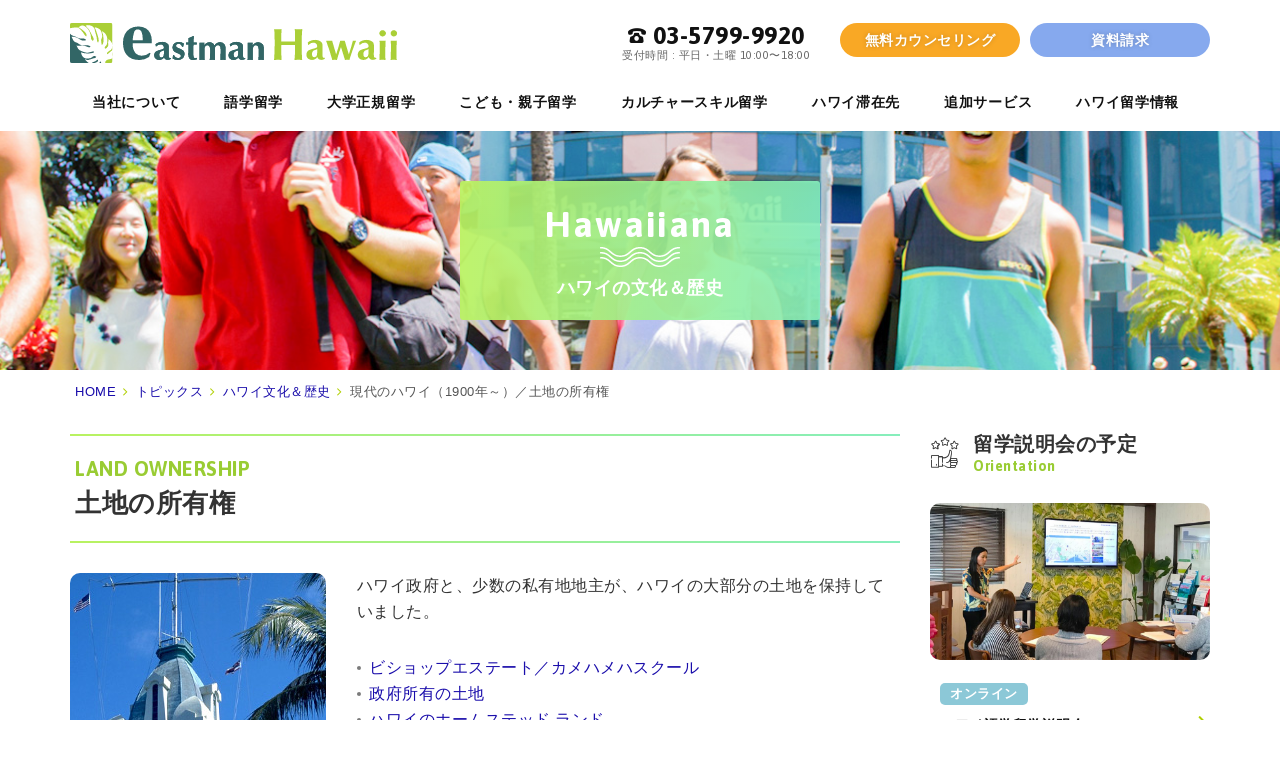

--- FILE ---
content_type: text/html; charset=UTF-8
request_url: https://eastman-w.com/topics/hawaiiana/landownership/
body_size: 10157
content:
 

<!DOCTYPE html>
<html>
<head prefix="og:http://ogp.me/ns#">
<meta charset="UTF-8">
<title>土地の所有権 / LAND OWNERSHIP</title>
<meta name="viewport" content="width=device-width, initial-scale=1">	
<meta name="description" content="ハワイ政府と、少数の私有地地主が、ハワイの大部分の土地を保持していました。">
<meta property="og:locale" content="ja_JP">
<meta property="og:title" content="土地の所有権 / LAND OWNERSHIP">
<meta property="og:description" content="ハワイ政府と、少数の私有地地主が、ハワイの大部分の土地を保持していました。">
<meta property="og:site_name" content="ハワイ留学専門店　イーストマンハワイ">	
<meta property="og:image" content="https://eastman-w.com/images/hawaiiana/landownership.jpg">
<meta name="twitter:card" content="summary_large_image">
<meta name="twitter:title" content="土地の所有権 / LAND OWNERSHIP">
<meta name="twitter:description" content="ハワイ政府と、少数の私有地地主が、ハワイの大部分の土地を保持していました。">
<meta name="twitter:image:src" content="https://eastman-w.com/images/hawaiiana/landownership.jpg">
<meta name="twitter:site" content="@eastmanhawaii">
<link rel="icon" href="/favicon.ico" type="image/vnd.microsoft.icon">
<link href="/apple-touch-icon.png" rel="apple-touch-icon-precomposed">	
<link href="https://fonts.googleapis.com/css?family=Asap:400,400i,700,700i" rel="stylesheet">
<link rel="stylesheet" href="/css/pack.css">
<link rel="stylesheet" href="/css/style.css?202511">

<!-- Google tag (gtag.js) -->
<script async src="https://www.googletagmanager.com/gtag/js?id=G-8M3Y0QELTS"></script>
<script>
  window.dataLayer = window.dataLayer || [];
  function gtag(){dataLayer.push(arguments);}
  gtag('js', new Date());

  gtag('config', 'G-8M3Y0QELTS');
</script>
<!-- Google Tag Manager -->
<script>(function(w,d,s,l,i){w[l]=w[l]||[];w[l].push({'gtm.start':
new Date().getTime(),event:'gtm.js'});var f=d.getElementsByTagName(s)[0],
j=d.createElement(s),dl=l!='dataLayer'?'&l='+l:'';j.async=true;j.src=
'https://www.googletagmanager.com/gtm.js?id='+i+dl;f.parentNode.insertBefore(j,f);
})(window,document,'script','dataLayer','GTM-T3ZS6TF3');</script>
<!-- End Google Tag Manager -->
    </head><body>
<header class="header navbar">
  <div class="block-top-header container-fluid container-lg">
    <button type="button" class="navbar-toggle offcanvas-toggle" data-toggle="offcanvas" data-target="#navbar-menu"><span class="txt">MENU</span><span class="icon-bar"></span><span class="icon-bar"></span><span class="icon-bar"></span></button>
    <div class="btn-tel-header visible-xs"><a href="tel:03-5799-9920"><i class="icon-phone"></i></a></div>
    <div class="navbar-brand"><a href="/">ハワイ留学専門店 イーストマンハワイ</a></div>
    <div class="navbar-right hidden-xs">
      <div class="tel-header"> 
        <!--<div class="top"><span class="icon"><img src="/img/common/icon-phone.svg" alt="tel"></span>&nbsp;<span class="num tel-link">03-5799-9920</span></div>-->
        <div class="top"><span class="icon"><i class="icon-phone"></i></span>&nbsp;<span class="num tel-link">03-5799-9920</span></div>
        <div class="bottom">
          <p class="txt">受付時間 : 平日・土曜 10:00〜18:00 </p>
        </div>
      </div>
      <div class="wrapper-btn-header"><a href="/contact/counseling/" class="btn-header btn-gra-orange">無料カウンセリング</a></div>
      <div class="wrapper-btn-header"><a href="/contact/estimate/" class="btn-header btn-gra-blue">資料請求</a></div>
    </div>
  </div>
  <div class="block-bottom-header navbar-offcanvas" id="navbar-menu">
    <nav class="navbar-menu container-lg container-fluid" role="navigation">
      <ul class="list-gnav">
        <li class="dropdown"><span class='inner'>当社について</span>
          <div class="dropdown-menu">
            <div class="container-fluid container-lg">
              <ul class="nav-child thumb-vertical row">
                <li class="col-sm-2 match"><a href="/aboutus/"><span class="thumb"><span class="inner-thumb"><img src="/images/nav/aboutus.jpg" alt="イーストマンハワイについて"></span></span><span class="txt">当社について</span></a></li>
                <li class="col-sm-2 match"><a href="/eastman-hawaii/"><span class="thumb"><span class="inner-thumb"><img src="/images/nav/eastman-hawaii.jpg" alt="イーストマンハワイが選ばれる理由"></span></span><span class="txt">イーストマンハワイが選ばれる理由</span></a></li>
                <li class="col-sm-2 match"><a href="/aboutus/staff/"><span class="thumb"><span class="inner-thumb"><img src="/images/nav/staff.jpg" alt="ハワイ留学カウンセラー紹介"></span></span><span class="txt">カウンセラー紹介</span></a></li>
                <li class="col-sm-2 match"><a href="/aboutus/creditcard/"><span class="thumb"><span class="inner-thumb"><img src="/images/nav/payment.jpg" alt="留学費用の支払いについて"></span></span><span class="txt">お支払いについて</span></a></li>
                <li class="col-sm-2 match"><a href="/access/"><span class="thumb"><span class="inner-thumb"><img src="/images/nav/access.jpg" alt="イーストマンハワイ Map"></span></span><span class="txt">アクセス（地図）</span></a></li>
                <li class="col-sm-2 match"><a href="/contact/"><span class="thumb"><span class="inner-thumb"><img src="/images/nav/contact.jpg" alt="お問合せ"></span></span><span class="txt">お問合せ</span></a></li>
              </ul>
            </div>
          </div>
        </li>
        <li class="dropdown"><span class=' inner'>語学留学</span>
          <div class="dropdown-menu">
            <div class="container-fluid container-lg">
              <div class="row">
                <div class="col-sm-3">
                  <div class="mb-10">
                    <ul class="nav-child thumb-vertical row">                      
                      <!--<li class="col-xs-12"><a href="/packages_25anniversary/"><span class="thumb"><span class="inner-thumb"><img src="/images/nav/ani25_2024.jpg" alt="IIE Hawaii 日本事務局 25周年パッケージ"></span></span><span class="txt">25周年　特別パッケージ</span></a></li>-->                       
                      <li class="col-xs-12"><a href="/packages2025/"><span class="thumb"><span class="inner-thumb"><img src="/images/nav/plan.jpg" alt="滞在付き・ハワイ留学プラン 2025"></span></span><span class="txt">滞在付き・留学プラン 2025</span></a></li>
                    </ul>
                  </div>
                  <p class="ttl-dropdown"><span class="inner-ttl">留学説明会</span></p>
                  <ul class="nav-child only-txt">
                    <li class="match"><a href="/contact/orientation/form.php?id=1"><span class="txt">2026年2月7日(土) 11:00～ / オンライン</span></a><li class="match"><a href="/contact/orientation/form.php?id=0"><span class="txt">2026年3月14日(Sat) 11:00～ / オンライン</span></a>                  </ul>
                </div>
                <div class="col-sm-9">
                  <div class="mb-10">
                    <p class="ttl-dropdown"><span class="inner-ttl">お役立ち情報</span></p>
                    <ul class="nav-child only-txt row">
                      <li class="match col-sm-4"><a href="/topics/school/hikaku/"><span class="txt">語学学校 比較表</span></a></li>
                      <li class="match col-sm-4"><a href="/hawaiistudy/english/procedure/"><span class="txt">語学留学 出発までの流れ</span></a></li>
                      <li class="match col-sm-4"><a href="/hawaiistudy/english/long/"><span class="txt">ハワイ長期留学 基礎知識</span></a></li>
                    </ul>
                  </div>
                  <div class="mb-10">
                    <p class="ttl-dropdown"><span class="inner-ttl">取扱ハワイ語学学校</span></p>
                    <div class="mb-10">
                      <ul class="nav-child only-txt row">
                        <li class="match col-sm-4"><a href="/hawaiistudy/english/"><span class="txt">語学学校 一覧</span></a></li>
                      </ul>
                    </div>
                    <ul class="nav-child thumb-horizontal row">
                      <li class="match col-sm-6 col-md-4"><a href="/hawaiistudy/english/iie/"><span class="thumb"><span class="inner-thumb"><img src="/images/schools/school-iie.jpg" alt="Institute of Intensive English"></span></span><span class="txt">IIE Hawaii</span></a></li><li class="match col-sm-6 col-md-4"><a href="/hawaiistudy/english/globalvillage/"><span class="thumb"><span class="inner-thumb"><img src="/images/schools/school-gv.jpg" alt="Global Village Hawaii"></span></span><span class="txt"> GV Hawaii</span></a></li><li class="match col-sm-6 col-md-4"><a href="/hawaiistudy/english/ef/"><span class="thumb"><span class="inner-thumb"><img src="/images/schools/school-ef.jpg" alt=" Education First"></span></span><span class="txt">EF Hawaii</span></a></li><li class="match col-sm-6 col-md-4"><a href="/hawaiistudy/english/cpc/"><span class="thumb"><span class="inner-thumb"><img src="/images/schools/school-cpc.jpg" alt="Central Pacific College"></span></span><span class="txt">CPC Hawaii</span></a></li><li class="match col-sm-6 col-md-4"><a href="/hawaiistudy/english/palms-english/"><span class="thumb"><span class="inner-thumb"><img src="/images/schools/school-palms.jpg" alt="Hawaii Palms English School"></span></span><span class="txt">Palms Hawaii</span></a></li><li class="match col-sm-6 col-md-4"><a href="/hawaiistudy/english/uh-nice/"><span class="thumb"><span class="inner-thumb"><img src="/images/schools/school-nice.jpg" alt="University of Hawaii / NICE Program"></span></span><span class="txt"> ハワイ大学 NICE</span></a></li><li class="match col-sm-6 col-md-4"><a href="/hawaiistudy/english/uh-help/"><span class="thumb"><span class="inner-thumb"><img src="/images/schools/school-help.jpg" alt="University of Hawaii / HELP Program "></span></span><span class="txt">ハワイ大学 HELP</span></a></li><li class="match col-sm-6 col-md-4"><a href="/hawaiistudy/english/hcc/"><span class="thumb"><span class="inner-thumb"><img src="/images/schools/school-hcc.jpg" alt="Hawaii Community College  IEP"></span></span><span class="txt"> ハワイコミュニティーカレッジ (HawCC IEP) </span></a></li>                    </ul>
                  </div>
                </div>
              </div>
            </div>
          </div>
        </li>
        <li class="dropdown"><span class=' inner'>大学正規留学</span>
          <div class="dropdown-menu">
            <div class="container-fluid container-lg">
              <div class="row">
                <div class="col-sm-3">
                  <div class="mb-10">
                    <ul class="nav-child thumb-vertical row">
                      <li class="col-xs-12"><a href="/hawaiistudy/college/"><span class="thumb"><span class="inner-thumb"><img src="/images/nav/college.jpg" alt="ハワイ大学一覧"></span></span><span class="txt">ハワイ大学一覧</span></a></li>
                    </ul>
                  </div>
                </div>
                <div class="col-sm-9">
                                    <div class="mb-10">
                    <p class="ttl-dropdown"><span class="inner-ttl">取扱ハワイ大学</span></p>
                    <ul class="nav-child thumb-horizontal row">
                      <li class="match col-sm-6 col-md-4"><a href="/hawaiistudy/college/kcc/"><span class="thumb"><span class="inner-thumb"><img src="/images/schools/school-kcc.jpg" alt="カピオラニコミュニティカレッジ / KCC "></span></span><span class="txt">カピオラニコミュニティカレッジ / KCC </span></a></li><li class="match col-sm-6 col-md-4"><a href="/hawaiistudy/college/hawaiicommunitycollege/"><span class="thumb"><span class="inner-thumb"><img src="/images/schools/school-hawcc.jpg" alt="ハワイコミュニティカレッジ / HawCC "></span></span><span class="txt">ハワイコミュニティカレッジ / HawCC </span></a></li><li class="match col-sm-6 col-md-4"><a href="/hawaiistudy/college/kauaicommunitycollege/"><span class="thumb"><span class="inner-thumb"><img src="/images/schools/school-kauaicc.jpg" alt="カウアイコミュニティカレッジ / Kauai CC "></span></span><span class="txt">カウアイコミュニティカレッジ / Kauai CC </span></a></li>                    </ul>
                  </div>
                </div>
              </div>
            </div>
          </div>
        </li>
        <li class="dropdown"><span class=' inner'>こども・親子留学</span>
          <div class="dropdown-menu">
            <div class="container-fluid container-lg">
              <div class="row">
                <div class="col-sm-6">
                  <div class="mb-10">
                    <p class="ttl-dropdown"><span class="inner-ttl">こども留学</span></p>
                    <p class="mb-20 hidden-xs">長期休みにハワイ 短期留学</p>
                    <div class="mb-10">
                      <ul class="nav-child only-txt row">
                        <li class="match col-sm-4"><a href="/hawaiistudy/kids/"><span class="txt">こども留学 一覧</span></a></li>
                      </ul>
                    </div>
                    <div class="mb-10">
                      <ul class="nav-child thumb-horizontal row">
                        <li class="match col-sm-6"><a href="/hawaiistudy/kids/iie-hawaii/"><span class="thumb"><span class="inner-thumb"><img src="/images/schools/kids-iie_summer.jpg" alt="Kids & Teens STEP Summer"></span></span><span class="txt">IIE Hawaii / Kids & Teens STEP Summer</span></a></li><li class="match col-sm-6"><a href="/hawaiistudy/kids/globalvillage/"><span class="thumb"><span class="inner-thumb"><img src="/images/schools/kids-gv.jpg" alt="Teens & Young Learners of English"></span></span><span class="txt">GV Hawaii / Teens & Young Learners of English</span></a></li><li class="match col-sm-6"><a href="/hawaiistudy/kids/cpc/"><span class="thumb"><span class="inner-thumb"><img src="/images/schools/kids-cpc.jpg" alt="Club Keiki"></span></span><span class="txt">CPC Hawaii / Club Keiki</span></a></li><li class="match col-sm-6"><a href="/hawaiistudy/kids/palms-hawaii-kids/"><span class="thumb"><span class="inner-thumb"><img src="/images/schools/palmskids.jpg" alt="Kids and Teens Programs"></span></span><span class="txt">Palms Hawaii / Kids and Teens Programs</span></a></li>                      </ul>
                    </div>
                  </div>
                </div>
                <div class="col-sm-6">
                  <div class="mb-10">
                    <p class="ttl-dropdown"><span class="inner-ttl">ハワイプリスクール体験入園</span></p>
                    <p class="mb-20 hidden-xs">最長 90日間 / 2週間〜 の現地プリスクール体験</p>
                    <div class="mb-10">
                      <ul class="nav-child only-txt row">
                        <li class="match col-sm-4"><a href="/hawaiistudy/preschools/"><span class="txt">プリスクール 一覧</span></a></li>
                        <li class="match col-sm-4"><a href="/hawaiistudy/preschools/knowledge/"><span class="txt">基礎知識</span></a></li>
                        <li class="match col-sm-4"><a href="/hawaiistudy/preschools/procedure/"><span class="txt">出発までの流れ</span></a></li>
                      </ul>
                    </div>
                    <ul class="nav-child thumb-horizontal row">
                      <li class="match col-sm-6"><a href="/hawaiistudy/preschools/stmarks/"><span class="thumb"><span class="inner-thumb"><img src="/images/schools/preschool-st_marks.jpg" alt="セントマークス プリスクール"></span></span><span class="txt">セントマークス プリスクール</span></a></li><li class="match col-sm-6"><a href="/hawaiistudy/preschools/honolulupreschool/"><span class="thumb"><span class="inner-thumb"><img src="/images/schools/preschool-honolulu.jpg" alt="ホノルル プリスクール"></span></span><span class="txt">ホノルル プリスクール</span></a></li>                    </ul>
                  </div>
                </div>
              </div>
            </div>
          </div>
        </li>
        <li class="dropdown"><span class='inner'>カルチャースキル留学</span>
          <div class="dropdown-menu">
            <div class="container-fluid container-lg">
              <p class="mb-20 hidden-xs">ハワイでスキルを伸ばす、ハワイの文化を現地で学ぶ</p>
              <ul class="nav-child thumb-horizontal row">
                <li class="match col-sm-3"><a href="/hawaiistudy/culture/internship/"><span class="thumb"><span class="inner-thumb"><img src="/images/schools/culture-internship.jpg" alt="ハワイ有給インターンシップ    "></span></span><span class="txt">ハワイ有給インターンシップ    </span></a></li><li class="match col-sm-3"><a href="/hawaiistudy/culture/hulaschool/"><span class="thumb"><span class="inner-thumb"><img src="/images/schools/culture-fula.jpg" alt="フラ留学 -フイ・オ・カマレイ"></span></span><span class="txt">フラ留学 -フイ・オ・カマレイ</span></a></li><li class="match col-sm-3"><a href="/hawaiistudy/culture/ohana-space-hawaii-yoga/"><span class="thumb"><span class="inner-thumb"><img src="/images/schools/culture-yoga.jpg" alt="ヨガ 留学 "></span></span><span class="txt">ヨガ 留学 </span></a></li><li class="match col-sm-3"><a href="/hawaiistudy/culture/lominohawaii/"><span class="thumb"><span class="inner-thumb"><img src="/images/schools/culture-lomino.jpg" alt="ロミロミ留学- Lomino Hawaii "></span></span><span class="txt">ロミロミ留学- Lomino Hawaii </span></a></li><li class="match col-sm-3"><a href="/hawaiistudy/culture/honolulunailacademy/"><span class="thumb"><span class="inner-thumb"><img src="/images/schools/culture-nail.jpg" alt="ネイルスクール留学"></span></span><span class="txt">ネイルスクール留学</span></a></li><li class="match col-sm-3"><a href="/hawaiistudy/culture/volunteer1/"><span class="thumb"><span class="inner-thumb"><img src="/images/schools/culture-child_care.jpg" alt="チャイルドケアボランティア"></span></span><span class="txt">チャイルドケアボランティア</span></a></li><li class="match col-sm-3"><a href="/hawaiistudy/culture/volunteer2/"><span class="thumb"><span class="inner-thumb"><img src="/images/schools/culture-volunteer.jpg" alt="福祉ボランティア "></span></span><span class="txt">福祉ボランティア </span></a></li>              </ul>
            </div>
          </div>
        </li>
        <li class="dropdown"><span class=' inner'>ハワイ滞在先</span>
          <div class="dropdown-menu">
            <div class="container-fluid container-lg">
              <div class="row">
                <div class="col-sm-2">
                  <div class="mb-10">
                    <ul class="nav-child thumb-vertical row">
                      <li class="col-xs-12"><a href="/hawaiihotels/"><span class="thumb"><span class="inner-thumb"><img src="/images/nav/acm.jpg" alt="ハワイの滞在先一覧"></span></span><span class="txt">すべての滞在先</span></a></li>
                    </ul>
                  </div>
                </div>
                <div class="col-sm-2">
                  <div class="mb-10">
                    <ul class="nav-child thumb-vertical row">
                      <li class="col-xs-12"><a href="/hawaiihotels/cond/"><span class="thumb"><span class="inner-thumb"><img src="/images/nav/cond.jpg" alt="ハワイコンドミニアム"></span></span><span class="txt">コンドミニアム</span></a></li>
                    </ul>
                  </div>
                </div>
                <div class="col-sm-2">
                  <div class="mb-10">
                    <ul class="nav-child thumb-vertical row">
                      <li class="col-xs-12"><a href="/hawaiihotels/share/"><span class="thumb"><span class="inner-thumb"><img src="/images/nav/share.jpg" alt="ハワイのシェアーハウス"></span></span><span class="txt">シェアハウス・学生寮</span></a></li>
                    </ul>
                  </div>
                </div>
                <div class="col-sm-2">
                  <div class="mb-10">
                    <ul class="nav-child thumb-vertical row">
                      <li class="col-xs-12"><a href="/hawaiihotels/ohana-homestay/"><span class="thumb"><span class="inner-thumb"><img src="/images/nav/homestay.jpg" alt="ハワイホームステイ"></span></span><span class="txt">ホームステイ</span></a></li>
                    </ul>
                  </div>
                </div>
                <div class="col-sm-4">
                  <div class="mb-10">
                    <ul class="nav-child only-txt">
                      <li class="match"><a href="/hawaiihotels/campaign/"><span class="txt txt-red">キャンペーン中の滞在先</a>
                      <li class="match"><a href="/topics/accommodation/accommodation-type/"><span class="txt">コンドミニアムとホテルの違いは？</a>
                      <li class="match"><a href="/topics/accommodation/room-type/"><span class="txt">ワンベットとスタジオルームの違いは？</a>
                      <li class="match"><a href="/topics/homestay/situation/"><span class="txt">ハワイのホームステイ事情</a>
                    </ul>
                  </div>
                </div>
              </div>
            </div>
          </div>
        </li>
        <li class="dropdown"><span class=' inner'>追加サービス</span>
          <div class="dropdown-menu">
            <div class="container-fluid container-lg">
              <div class="row">
                <div class="col-sm-3">
                  <div class="mb-10">
                    <ul class="nav-child thumb-vertical row">
                      <li class="col-xs-12"><a href="/services/"><span class="thumb"><span class="inner-thumb"><img src="/images/nav/services.jpg" alt="ハワイ留学追加サービス"></span></span><span class="txt">追加サービス一覧</span></a></li>
                    </ul>
                  </div>
                </div>
                <div class="col-sm-3">
                  <div class="mb-10">
                    <p class="ttl-dropdown"><span class="inner-ttl">特に必要なサービス</span></p>
                    <ul class="nav-child only-txt">
                      <li class="match"><a href="/services/hoken/"><span class="txt">海外旅行保険</span></a>
                      <li class="match"><a href="/services/visa/"><span class="txt">学生ビザ取得サポート</span></a>
                      <li class="match"><a href="/services/transportation/"><span class="txt">空港送迎</span></a>
                      <li class="match"><a href="/services/keitai/"><span class="txt">ハワイで使う携帯電話</span></a>
                      <li class="match"><a href="https://townwifi.com/regist/order/?pr_vmaf=ukT9L2pMp3" target="_blank"><span class="txt">グローバル Wi-Fi<i class="fa fa-external-link ml-1 txt-gray"></i></span></a>
                    </ul>
                  </div>
                </div>
                <div class="col-sm-3">
                  <div class="mb-10">
                    <p class="ttl-dropdown"><span class="inner-ttl">使ったら便利</span></p>
                    <ul class="nav-child only-txt">
                      <li class="match"><a href="/eastman-hawaii/english-lesson/"><span class="txt">出発前無料英会話レッスン</span></a>
                      <li class="match"><a href="https://pr.cashpassportjp.com/platinum-card/lp021.html" target="_blank"><span class="txt">キャッシュパスポート<i class="fa fa-external-link ml-1 txt-gray"></i></span></a>
                      <li class="match"><a href="https://www.jcb-card.jp/nyukaicpkojin/?13262003167100&ad_id=com_etc_oss2016046200shcp" target="_blank"><span class="txt">JCBカード<i class="fa fa-external-link ml-1 txt-gray"></i></span></a>
                      <li class="match"><a href="/services/airticket/"><span class="txt">ハワイ航空券手配</span></a>
                    </ul>
                  </div>
                </div>
                <div class="col-sm-3">
                  <div class="mb-10">
                    <p class="ttl-dropdown"><span class="inner-ttl">こんなこともできます</span></p>
                    <ul class="nav-child only-txt">
                      <li class="match"><a href="/services/dog/"><span class="txt">犬・猫をハワイへ連れて行く</span></a>
                      <li class="match"><a href="https://setagaya-english.com/writing/"><span class="txt">オンライン英語教室<i class="fa fa-external-link ml-1 txt-gray"></i></span></a>
                      <li class="match"><a href="https://www.pacificresorts.jp/alamo/eastman-w/"><span class="txt">アラモ レンタカー予約<i class="fa fa-external-link ml-1 txt-gray"></i></span></a>
                      <li class="match"><a href="https://www.budgetrentacar.jp/hawaii/price/"><span class="txt">バジェット レンタカー予約<i class="fa fa-external-link ml-1 txt-gray"></i></span></a>
                    </ul>
                  </div>
                </div>
              </div>
            </div>
          </div>
        </li>
        <li class="dropdown"><span class=' inner'>ハワイ留学情報</span>
          <div class="dropdown-menu">
            <div class="container-fluid container-lg">
              <div class="row">
                <div class="col-sm-2">
                  <div class="mb-10">
                    <ul class="nav-child thumb-vertical row">
                      <li class="col-xs-12"><a href="/topics/school/"><span class="thumb"><span class="inner-thumb"><img src="/images/nav/school.jpg" alt="ハワイの語学学校について"></span></span><span class="txt">学校について</span></a></li>
                    </ul>
                  </div>
                </div>
                <div class="col-sm-2">
                  <div class="mb-10">
                    <ul class="nav-child thumb-vertical row">
                      <li class="col-xs-12"><a href="/topics/accommodation/"><span class="thumb"><span class="inner-thumb"><img src="/images/nav/acm2.jpg" alt="ハワイの滞在先について"></span></span><span class="txt">滞在先について</span></a></li>
                    </ul>
                  </div>
                </div>
                <div class="col-sm-2">
                  <div class="mb-10">
                    <ul class="nav-child thumb-vertical row">
                      <li class="col-xs-12"><a href="/topics/preparation/"><span class="thumb"><span class="inner-thumb"><img src="/images/nav/preparation.jpg" alt="ハワイ出発準備"></span></span><span class="txt">出発準備</span></a></li>
                    </ul>
                  </div>
                </div>
                <div class="col-sm-2">
                  <div class="mb-10">
                    <ul class="nav-child thumb-vertical row">
                      <li class="col-xs-12"><a href="/topics/life/"><span class="thumb"><span class="inner-thumb"><img src="/images/nav/life.jpg" alt="ハワイ生活について"></span></span><span class="txt">ハワイ生活知識</span></a></li>
                    </ul>
                  </div>
                </div>
                <div class="col-sm-2">
                  <div class="mb-10">
                    <ul class="nav-child thumb-vertical row">
                      <li class="col-xs-12"><a href="/topics/hawaiiana/"><span class="thumb"><span class="inner-thumb"><img src="/images/nav/hawaiian.jpg" alt="ハワイの歴史文化"></span></span><span class="txt">ハワイの文化・歴史</span></a></li>
                    </ul>
                  </div>
                </div>
                <div class="col-sm-2">
                  <div class="mb-10">
                    <ul class="nav-child thumb-vertical row">
                      <li class="col-xs-12"><a href="/hulajapan/"><span class="thumb"><span class="inner-thumb"><img src="/images/nav/hulajapan.jpg" alt="日本のフラスクールを探す"></span></span><span class="txt">日本のフラスクール一覧</span></a></li>
                    </ul>
                  </div>
                </div>
              </div>
            </div>
          </div>
        </li>
      </ul>
      <div class="visible-xs navbar-text">
        <div class="wrapper-btn-header"><a href="https://lin.ee/4fDswg8" class="btn-header btn-gra-line" target="_blank">公式 LINE 登録</a></div>
        <div class="wrapper-btn-header"><a href="/contact/counseling/" class="btn-header btn-gra-orange">無料カウンセリング</a></div>
        <div class="wrapper-btn-header"><a href="/contact/estimate/" class="btn-header btn-gra-blue">資料請求</a></div>
        <div class="wrapper-btn-header"><a href="/contact/" class="btn-header btn-gra-green">お問合せ</a></div>
        <div class="tel-header">
          <div class="top"><span class="icon"><i class="icon-phone"></i></span>&nbsp;<span class="num tel-link">03-5799-9920</span></div>
          <div class="bottom">
            <p class="txt">平日・土曜 10:00〜18:00 </p>
          </div>
        </div>
      </div>
    </nav>
  </div>
</header>
	<div class="main">  
  <!--ページタイトル-->  
		<div class="pgttl hawaiistudy">
				<div class="container-lg container-fluid">
						<div class="ttl">
								<p class="en">Hawaiiana</p>
          <h1 class="txt">ハワイの文化＆歴史</h1>
						</div>
				</div>
		</div>
<div class="breadcrumbs">
<div class="container-fluid container-lg">
<ul itemscope itemtype="https://schema.org/BreadcrumbList">
<li itemprop="itemListElement" itemscope itemtype="https://schema.org/ListItem"><a href="/" itemprop="item"><span itemprop="name">HOME</span></a><meta itemprop="position" content="1"></li><li itemprop="itemListElement" itemscope itemtype="https://schema.org/ListItem"><a href="/topics/" itemprop="item"><span itemprop="name">トピックス</span></a><meta itemprop="position" content="2"></li><li itemprop="itemListElement" itemscope itemtype="https://schema.org/ListItem"><a href="/topics/hawaiiana/" itemprop="item"><span itemprop="name">ハワイ文化＆歴史</span></a><meta itemprop="position" content="3"></li><li>現代のハワイ（1900年～）／土地の所有権</li></ul>
</div>
</div>


<!-- end breadcrumbs.php -->  		
<div class="section-lg">
	<div class="container-lg container-fluid">
		<!--２カラム-->
		<div class="wrapper-col clearfix">
			<!--左カラム-->
			<div class="col-main">
				<h1 class="ttl-post mb-30"> <span class="block txt-eng txt-green txt-bold txt-20">LAND OWNERSHIP</span>土地の所有権</h1>
				<div class="row">
						<div class="col-xs-6 col-sm-4 mb-20">
						<img src="/images/hawaiiana/landownership.jpg" alt="土地の所有権" class="img-responsive center-block box-round">
						</div>
					<div class="col-xs-6 col-sm-8 mb-20">
						<p class="mb-30">ハワイ政府と、少数の私有地地主が、ハワイの大部分の土地を保持していました。</p>
							<ul class="list-simple">								<li><a href="#1">ビショップエステート／カメハメハスクール</a>
								<li><a href="#2">政府所有の土地</a>
								<li><a href="#3">ハワイのホームステッド ランド</a>
								<li><a href="#4">リースホールドの形態</a>
</ul>						</div>
				</div>
			
	<section class="mb-60 margin_p">
					
					
		<h2 class="ttl-stripe-l my-30" id="1">ビショップエステート／カメハメハスクール</h2>
<p>1883年、Bernice Pauahi Bishop 王女（バーニース パウアヒ ビショップ）は、従兄弟のRuth（ルース）王女から35万エーカーの土地を譲り受けけ、ハワイで最大の土地所有者となります。Bernice は生前にカメハメハスクール設立を願う遺書を書き、彼女の所有地はこれらの学校の運営のために使われることになります。現在、ビショップエステートはハワイ全土の8％を占める34万エーカーもの土地を所有しハワイ最大のエステートです。</p>

		<h2 class="ttl-stripe-l my-30" id="2">政府所有の土地</h2>
<p>1898年にハワイが米国に併合された際、約２百万エーカーもの土地が米国の所有となりました。ハワイが属領になった1900年には、公園や軍事基地用として連邦政府が一定の土地の管理する権利を持つこととなります。残りの土地の管理は領土政府に任されました。1959年、 アメリカ50番目の州へとなってからも、連邦政府は所有している土地の一部を引き続き利用し、残りをハワイ州に戻しました。</p>

		<h2 class="ttl-stripe-l my-30" id="3">ハワイのホームステッド ランド</h2>
<p>1920年のThe Hawaiian Homes Commission Act は、ハワイ人の血を少なくとも2分の1以上受け継いでいる者に20万エーカーの公共地を99年間家と敷地をリースするというものでした。</p>

		<h2 class="ttl-stripe-l my-30" id="4">リースホールドの形態</h2>
<p>個人のホームオーナーが取得できる土地に限りがある中で、土地を長期間リースしてホームオーナーが暮らすという形態が広がりました。1985年、米国最高裁判所は1967年に始まったHawai'i Land Reform Act の合憲性を認めます。これは、一定の条件下で、家の所有者が土地の所有者から１家族のスロットを売買できるというものでした。この方式は現在も広まってきています。</p>

		</section>
				
				<section class="mb-60">					
					<hr class="mb-30">
<div class="mb-30">
	<script async src="https://pagead2.googlesyndication.com/pagead/js/adsbygoogle.js"></script>
<!-- トピックページ -->
<ins class="adsbygoogle"
     style="display:block"
     data-ad-client="ca-pub-0736848922614959"
     data-ad-slot="7237830808"
     data-ad-format="auto"
     data-full-width-responsive="true"></ins>
<script>
     (adsbygoogle = window.adsbygoogle || []).push({});
</script>
</div>	<h2 class="ttl-stripe-l mb-30">ハワイを感じる</h2>
					<div class="row">
						<div class="col-xs-4 col-sm-3 mb-20">
							<a href="/hulajapan/"><img src="/images/hawaiiana/top/fula_japan.jpg" alt="日本のフラスクールを探す" class="img-responsive center-block box-round"></a>
						</div>
<div class="col-xs-4 col-sm-3 mb-20">
								<a href="/topics/hawaiiana/hawaiian/"><img src="/images/hawaiiana/top/hawaiian.jpg" alt="ハワイ語を学ぼう" class="img-responsive center-block box-round"></a>
						</div><div class="col-xs-4 col-sm-3 mb-20">
								<a href="/topics/hawaiiana/captaincook/"><img src="/images/hawaiiana/top/captaincook.jpg" alt="キャプテン・ジェームス・クック" class="img-responsive center-block box-round"></a>
						</div>	
</div>					<h2 class="ttl-stripe-l mb-30">ハワイ王朝時代</h2>
<div class="row">
					<div class="col-xs-4 col-sm-3 mb-20">
								<a href="/topics/hawaiiana/kamehameha1/"><img src="/images/hawaiiana/top/kamehameha1.jpg" alt="カメハメハ1世" class="img-responsive center-block box-round"></a>
						</div><div class="col-xs-4 col-sm-3 mb-20">
								<a href="/topics/hawaiiana/kamehameha2/"><img src="/images/hawaiiana/top/kamehameha2.jpg" alt="カメハメハ2世" class="img-responsive center-block box-round"></a>
						</div><div class="col-xs-4 col-sm-3 mb-20">
								<a href="/topics/hawaiiana/kamehameha3/"><img src="/images/hawaiiana/top/kamehameha3.jpg" alt="カメハメハ3世" class="img-responsive center-block box-round"></a>
						</div><div class="col-xs-4 col-sm-3 mb-20">
								<a href="/topics/hawaiiana/kamehameha4/"><img src="/images/hawaiiana/top/kamehameha4.jpg" alt="カメハメハ4世" class="img-responsive center-block box-round"></a>
						</div><div class="col-xs-4 col-sm-3 mb-20">
								<a href="/topics/hawaiiana/kamehameha5/"><img src="/images/hawaiiana/top/kamehameha5.jpg" alt=" カメハメハ5世" class="img-responsive center-block box-round"></a>
						</div><div class="col-xs-4 col-sm-3 mb-20">
								<a href="/topics/hawaiiana/lunalilo/"><img src="/images/hawaiiana/top/lunalilo.jpg" alt="ウィリアム・チャールズ・ルナリロ" class="img-responsive center-block box-round"></a>
						</div><div class="col-xs-4 col-sm-3 mb-20">
								<a href="/topics/hawaiiana/kalakaua/"><img src="/images/hawaiiana/top/kalakaua.jpg" alt="デビッド・カラカウア" class="img-responsive center-block box-round"></a>
						</div><div class="col-xs-4 col-sm-3 mb-20">
								<a href="/topics/hawaiiana/liliuokalani/"><img src="/images/hawaiiana/top/liliuokalani.jpg" alt="リリウオカラニ" class="img-responsive center-block box-round"></a>
						</div><div class="col-xs-4 col-sm-3 mb-20">
								<a href="/topics/hawaiiana/otherroyality/"><img src="/images/hawaiiana/top/otherroyality.jpg" alt="その他のハワイの主要王族" class="img-responsive center-block box-round"></a>
						</div><div class="col-xs-4 col-sm-3 mb-20">
								<a href="/topics/hawaiiana/annexation/"><img src="/images/hawaiiana/top/annexation.jpg" alt="ハワイ併合への道" class="img-responsive center-block box-round"></a>
						</div>	
					</div>					<h2 class="ttl-stripe-l mb-30">現代のハワイ（1900年～）</h2>
					<div class="row">
					<div class="col-xs-4 col-sm-3 mb-20">
								<a href="/topics/hawaiiana/territoryofhawaii/"><img src="/images/hawaiiana/top/territoryofhawaii.jpg" alt="属領としてのハワイ" class="img-responsive center-block box-round"></a>
						</div><div class="col-xs-4 col-sm-3 mb-20">
								<a href="/topics/hawaiiana/meltingpot/"><img src="/images/hawaiiana/top/meltingpot.jpg" alt="人種のるつぼ" class="img-responsive center-block box-round"></a>
						</div><div class="col-xs-4 col-sm-3 mb-20">
								<a href="/topics/hawaiiana/architecture/"><img src="/images/hawaiiana/top/architecture.jpg" alt="ハワイ建築" class="img-responsive center-block box-round"></a>
						</div><div class="col-xs-4 col-sm-3 mb-20">
								<a href="/topics/hawaiiana/landownership/"><img src="/images/hawaiiana/top/landownership.jpg" alt="土地の所有権" class="img-responsive center-block box-round"></a>
						</div>	
					</div>				</section>

			</div>

			<!--右カラム-->
<div class="col-side">

<aside class="mb-30">
  <div class="ttl-icon mb-30">
    <div class="icon"><i class="icon-thumbs-up txt-30"></i></div>
    <div class="txt">
      <h3 class="txt-bold txt-20 lh-1 mb-5">留学説明会の予定</h3>
      <p class="txt-bold txt-14 txt-eng lh-1 txt-green">Orientation</p>
    </div>
  </div>
  <img src="/images/orientation.jpg" alt="ハワイ留学説明会" class="img-responsive center-block mb-5 box-round">
<ul class="list-side-03">
<li><a href="/contact/orientation/form.php?id=1">
<div class="block-tags mb-10"><span class="tag cat-sky">オンライン</span></div>
<p class="ttl">ハワイ語学留学説明会</p>
<p class="ttl">2026年2月7日(土) 11:00～</p>
</a></li>
<li><a href="/contact/orientation/form.php?id=0">
<div class="block-tags mb-10"><span class="tag cat-sky">オンライン</span></div>
<p class="ttl">ハワイ語学留学説明会</p>
<p class="ttl">2026年3月14日(Sat) 11:00～</p>
</a></li>
    <li><a href="/contact/counseling/">
<div class="block-tags mb-10"><span class="tag cat-culture">対面 or オンライン</span></div>
<p class="ttl">個別カウンセリング</p>
<p class="txt">個別のカウンセリングは対面・オンラインをお選びいただけます</p>
</a></li>
</ul>
</aside><aside class="mb-30"><div class="ttl-icon mb-30"><div class="icon"><i class="icon-thumbs-up txt-30"></i></div><div class="txt"><h3 class="txt-bold txt-20 lh-1 mb-5 en">aloha Blog</h3><p class="txt-bold txt-14 lh-1 txt-green">ハワイ留学カウンセラーのブログ</p>
</div></div>
<ul class="list-news side">
<li><article><a href="https://hawaii-ryugaku.jp/staff-talk/7519/" target="_blank"><div class="thumb"><div class="bg-thumb" style="background-image: url(https://hawaii-ryugaku.jp/wp-content/uploads/2025/12/IMG_0068-1-e1766722233440-300x400.jpeg);"></div></div><div class="content"><time datetime="2026-01-16" class="date">2026.01.16</time><h3 class="ttl">2025年末　出張＆マラソンでハワイへ　出発前と機内の出来事いろいろ　</h3></div></a></article></li><li><article><a href="https://hawaii-ryugaku.jp/before-study-abroad/3812/" target="_blank"><div class="thumb"><div class="bg-thumb" style="background-image: url(https://hawaii-ryugaku.jp/wp-content/uploads/2018/10/iiehawaiikids-300x196.jpg);"></div></div><div class="content"><time datetime="2026-01-15" class="date">2026.01.15</time><h3 class="ttl">【2026年最新版】ハワイ サマースクール 「よくある質問」</h3></div></a></article></li><li><article><a href="https://hawaii-ryugaku.jp/hawaiienglishschool/390/" target="_blank"><div class="thumb"><div class="bg-thumb" style="background-image: url(https://hawaii-ryugaku.jp/wp-content/uploads/2018/12/hawaiisummerschool-300x196.jpg);"></div></div><div class="content"><time datetime="2026-01-08" class="date">2026.01.08</time><h3 class="ttl">【最新 2026　申込受付中！】こども・ティーン向け ハワイ サマースクール一覧</h3></div></a></article></li><li><article><a href="https://hawaii-ryugaku.jp/before-study-abroad/503/" target="_blank"><div class="thumb"><div class="bg-thumb" style="background-image: url(https://hawaii-ryugaku.jp/wp-content/uploads/2018/09/iiesetumei-300x196.jpg);"></div></div><div class="content"><time datetime="2025-12-08" class="date">2025.12.08</time><h3 class="ttl">ハワイ語学留学 説明会【2026年1月10日 (土) 11:00～ 】オンライン開催</h3></div></a></article></li><li><article><a href="https://hawaii-ryugaku.jp/hawaiienglishschool/7442/" target="_blank"><div class="thumb"><div class="bg-thumb" style="background-image: url(https://hawaii-ryugaku.jp/wp-content/uploads/2018/09/homestay-2-300x196.jpg);"></div></div><div class="content"><time datetime="2025-11-27" class="date">2025.11.27</time><h3 class="ttl">【最新 2026】ハワイ語学学校  一覧・比較 / おすすめ</h3></div></a></article></li></ul>
</aside>								
<div>
<p class="mb-10"><a href="/contact/guide/" class="img-btn"><img src="/images/slide/guide-2022.jpg" alt="ハワイ留学本　ガイドブック" class="img-responsive center-block"></a></p>
</div>
</div>
		</div>
	</div>
</div>

		<!--共通フッター--> 
		<!--CONTACT-->
		<section class="section-lg bg-contact-top">
<div class="container-lg container-fluid">
<div class="wrapper-ttl txt-white mb-30">
<p class="top"><span class="strong">CONTACT</span></p>
<h2 class="bottom ttl-line-w"><span class="inner">お問合せ</span></h2>
</div>
<p class="txt-lg txt-center txt-bold mb-30">カウンセリングお申込み・資料請求・<br class="visible-xs">ご質問・ご相談はこちらから</p>
<div class="row-btns">
<div class="wrapper-btn"><a href="/contact/counseling/" class="btn-01 match">無料カウンセリング<i class="icon-r icon-angle-right"></i></a></div>
<div class="wrapper-btn"><a href="/contact/estimate/" class="btn-02 match">資料請求<i class="icon-r icon-angle-right"></i></a></div>
<div class="wrapper-btn"><a href="/contact/" class="btn-03 match">ご相談・お問合せ<i class="icon-r icon-angle-right"></i></a></div>
</div>
<hr class="line-contact-top hidden-xs">
<div class="dial txt-center"><span class="wrapper-tel"><span class="icon"><i class="icon-phone"></i></span>&nbsp;<span class="tel-link">03-5799-9920</span></span><p class="time">受付時間 : 月-土 10:00〜18:00</p></div>
</div>
</section>		<!--banner area-->
		<section class="section-md bg-gray">
<div class="container-lg container-fluid">
<div class="row row-min">
<div class="col-xs-6 col-sm-3"><a href="https://tobitate.mext.go.jp/" class="img-btn"><img src="/images/common/6.jpg" alt="トビタテ留学JAPAN" class="img-responsive center-block"></a></div><div class="col-xs-6 col-sm-3"><a href="/hawaiihotels/owner/" class="img-btn"><img src="/images/common/5.jpg" alt="ハワイコンドミニアムオーナー" class="img-responsive center-block"></a></div><div class="col-xs-6 col-sm-3"><a href="/contact/guide/" class="img-btn"><img src="/images/common/2.jpg?2022" alt="ハワイ語学留学ガイド" class="img-responsive center-block"></a></div><div class="col-xs-6 col-sm-3"><a href="/services/hoken/" class="img-btn"><img src="/images/common/3.jpg" alt="留学の際は必ず必要になる海外留学保険" class="img-responsive center-block"></a></div>
</div>
</div>
</section></div>
<!--/.main-->
<footer class="footer">
<div class="inner-footer">
<div class="container-lg container-fluid">
<div class="top-footer">
<div class="row">
<div class="col-md-4 clearfix mb-20">
<h2 class="logo-footer"><a href="/" class="img-btn"><img src="/img/common/logo-footer.svg" alt="ハワイ留学専門　イーストマンハワイロゴ" class="img-responsive"></a> </h2>
<div class="detail-footer">
<p class="txt-bold">ハワイ留学専門店　イーストマンハワイ</p>
<p class="mb-10">株式会社イーストマンワールド</p>
<p>〒156-0055<br> 東京都世田谷区船橋1-30-3 エグゼ千歳船橋2Ｆ</p>
</div>
</div>
<div class="col-sm-6 col-md-4 clearfix mb-20">
<div class="nums-footer">
<p class="num"> <span class="ls-lg">TEL</span> : <span class="tel-link">03-5799-9920</span> </p>
<p class="num"></p>
</div>
<p class="time-footer"> FAX : 03-5799-9088<br> 営業時間: 月～土 10:00～18:00<br> 定休日：日曜・祝日・他 </p>
</div>
<div class="col-sm-6 col-md-4">
<div class="box-cards">
<p class="txt">イーストマンハワイでは留学費用・滞在費用を<br class="hidden-xs hidden-md"> クレジットカードでお支払いいただけます。</p>
<p><a href="/aboutus/creditcard/"><img src="/img/common/logo-cards.png" alt="mastercard,AMERICAN EXPRESS,Diners Club,VISA,JCB" class="img-responsive center-block"></a></p>
</div>
</div>
</div>
</div>
<div class="middle-footer">
<nav class="nav-footer-min">
<ul>
<li><a href="/aboutus/">会社概要</a>
<li><a href="/agent/">エージェント様専用サイト</a>
<li><a href="/policy/solicitation_policy/">勧誘方針</a>
<li><a href="/policy/">免責事項</a>
<li><a href="/policy/privacy/">個人情報保護について</a>
</ul>
</nav>
<div class="sns-footer">
    <p><a href="https://www.instagram.com/eastmanhawaii/" target="_blank" class="insta"><i class="icon-r icon-instagram"></i></a></p>
    <p><a href="https://www.youtube.com/channel/UCaVv7tlI2AqehkHVD-2Yqzw" target="_blank" class="yt"><i class="icon-r icon-youtube"></i></a></p>
<p><a href="https://x.com/eastmanhawaii" target="_blank" class="tw"><i class="icon-r icon-x"></i></a></p>
<p><a href="https://www.facebook.com/eastmanhawaii" target="_blank" class="fb"><i class="icon-r icon-facebook"></i></a></p>
</div>
</div>
<div class="bottom-footer">
<nav class="nav-footer row">
<div class="col-sm-6 col-md-3">
<div class="block-nav-footer dropdown-footer">
<p class="ttl"><a href="/aboutus/" class="inner">イーストマンハワイとは</a></p>
<ul class="list-footer">
<li><a href="/eastman-hawaii/">イーストマンハワイが選ばれる理由</a></li>
<li><a href="/aboutus/staff/">カウンセラー紹介</a></li>
<li><a href="/eastman-hawaii/english-lesson/">出発前無料英会話レッスン</a></li>
<li><a href="/aboutus/creditcard/">支払いについて</a></li>
<li><a href="/access/">アクセス（地図）</a></li>
</ul>
</div>
<div class="block-nav-footer dropdown-footer">
<p class="ttl"><a href="/hawaiistudy/" class="inner">ハワイ留学</a></p>
<ul class="list-footer">
<li><a href="/hawaiistudy/english/">語学学校一覧</a>
<li><a href="/hawaiistudy/english/iie/">IIE Hawaii</a></li><li><a href="/hawaiistudy/english/globalvillage/"> GV Hawaii</a></li><li><a href="/hawaiistudy/english/ef/">EF Hawaii</a></li><li><a href="/hawaiistudy/english/cpc/">CPC Hawaii</a></li><li><a href="/hawaiistudy/english/palms-english/">Palms Hawaii</a></li><li><a href="/hawaiistudy/english/uh-nice/"> ハワイ大学 NICE</a></li><li><a href="/hawaiistudy/english/uh-help/">ハワイ大学 HELP</a></li><li><a href="/hawaiistudy/english/hcc/"> ハワイコミュニティーカレッジ (HawCC IEP) </a></li></ul>
</div>
<div class="block-nav-footer dropdown-footer">
<p class="ttl"><a href="/hawaiistudy/kids/" class="inner">キッズ・親子留学</a></p>
<ul class="list-footer">
<li><a href="/hawaiistudy/kids/">キッズプログラム一覧</a>
<li><a href="/hawaiistudy/kids/iie-hawaii/">IIE Hawaii Kids & Teens サマースクール</a></li><li><a href="/hawaiistudy/kids/globalvillage/">グローバルビレッジハワイ TLE & YLE </a></li><li><a href="/hawaiistudy/kids/cpc/">CPC ハワイ　キッズプログラム</a></li><li><a href="/hawaiistudy/kids/palms-hawaii-kids/">ハワイパームス キッズプログラム</a></li></ul>
</div>
<div class="block-nav-footer dropdown-footer">
<p class="ttl"><a href="/hawaiistudy/preschools/" class="inner">現地プリスクール体験入園</a></p>
<ul class="list-footer">
<li><a href="/hawaiistudy/preschools/knowledge/">基礎知識</a>
<li><a href="/hawaiistudy/preschools/procedure/">出発までの流れ</a>
<li><a href="/hawaiistudy/preschools/">プリスクール一覧</a>
</ul>
</div>
</div>
<div class="col-sm-6 col-md-3">
<div class="block-nav-footer dropdown-footer">
<p class="ttl"><a href="/hawaiistudy/college/" class="inner">ハワイ大学 正規留学</a></p>
<ul class="list-footer">
<li><a href="/hawaiistudy/college/">ハワイ正規留学 一覧</a>
<li><a href="/hawaiistudy/college/kcc/">カピオラニコミュニティカレッジ / KCC </a></li><li><a href="/hawaiistudy/college/hawaiicommunitycollege/">ハワイコミュニティカレッジ / HawCC </a></li><li><a href="/hawaiistudy/college/kauaicommunitycollege/">カウアイコミュニティカレッジ / Kauai CC </a></li></ul>
</div>
<div class="block-nav-footer dropdown-footer">
<p class="ttl"><a href="/hawaiistudy/culture/" class="inner">カルチャースキル留学</a></p>
<ul class="list-footer">

<li><a href="/hawaiistudy/culture/internship/">ハワイ有給インターンシップ    </a></li><li><a href="/hawaiistudy/culture/hulaschool/">フラ留学 -フイ・オ・カマレイ</a></li><li><a href="/hawaiistudy/culture/ohana-space-hawaii-yoga/">ヨガ 留学 </a></li><li><a href="/hawaiistudy/culture/lominohawaii/">ロミロミ留学- Lomino Hawaii </a></li><li><a href="/hawaiistudy/culture/honolulunailacademy/">ネイルスクール留学</a></li><li><a href="/hawaiistudy/culture/volunteer1/">チャイルドケアボランティア</a></li><li><a href="/hawaiistudy/culture/volunteer2/">福祉ボランティア </a></li></ul>
</div>
<div class="block-nav-footer dropdown-footer">
<p class="ttl"><a href="/packages2025/" class="inner">滞在先付き留学プラン 2025</a></p>
<ul class="list-footer">
<li><a href="/packages2025/dangan-tanki/">ハワイ短期留学 直前割パッケージ</a></li></ul>
</div>
<div class="block-nav-footer dropdown-footer">
<p class="ttl"><a href="/topics/" class="inner">ハワイお役立ち情報 </a></p>
<ul class="list-footer">
<li><a href="/topics/school/">スクールについて TOP</a>
<li><a href="/topics/homestay/">ホームステイについて TOP</a>
<li><a href="/topics/accommodation/">ハワイ滞在先知識 TOP</a>
<li><a href="/topics/preparation/">出発準備 TOP</a>
<li><a href="/topics/life/">ハワイに住む・生活豆知識 TOP</a>
<li><a href="/topics/hawaiiana/">ハワイ文化＆歴史 TOP</a>
<li><a href="/hulajapan/">日本のフラスクールを探す</a>
</ul>
</div>
</div>
<div class="col-sm-6 col-md-3">
<div class="block-nav-footer dropdown-footer">
<p class="ttl"><a href="/hawaiihotels/" class="inner">ホテル＆コンドミニアム</a></p>
<ul class="list-footer">
<li><a href="/hawaiihotels/">取扱滞在先一覧</a></li>
<li><a href="/hawaiihotels/pineapple-place/">リリコイハウス</a></li><li><a href="/hawaiihotels/ohia/">オヒア・ワイキキ</a></li><li><a href="/hawaiihotels/bamboo-waikiki/">バンブーワイキキ</a></li><li><a href="/hawaiihotels/royalkuhio/">ロイヤルクヒオ</a></li><li><a href="/hawaiihotels/ilikai-marina/">イリカイマリーナ</a></li><li><a href="/hawaiihotels/ilikai/">イリカイ</a></li><li><a href="/hawaiihotels/islandcolony/">アイランドコロニー</a></li><li><a href="/hawaiihotels/discovery-bay/">ディスカバリーベイ</a></li><li><a href="/hawaiihotels/ohana-homestay/">オハナ・ホームステイ</a></li><li><a href="/hawaiihotels/fairwayvilla/">フェアウェイビラ</a></li><li><a href="/hawaiihotels/lacasa/">ラ カーサ</a></li><li><a href="/hawaiihotels/halesweethale/">ハレスイートハレ</a></li><li><a href="/hawaiihotels/waikiki-banyan/">ワイキキバニアン</a></li><li><a href="/hawaiihotels/waikiki-sunset/">ワイキキサンセット</a></li><li><a href="/hawaiihotels/waikiki-beachtower/">ワイキキビーチタワー</a></li></ul>
</div>
</div>
<div class="col-sm-6 col-md-3">
<div class="block-nav-footer dropdown-footer">
<p class="ttl"><a href="/services/" class="inner">追加サービス</a></p>
<ul class="list-footer">
<li><a href="/services/">追加サービス一覧</a></li>
<li><a href="/services/hoken/">海外旅行保険</a>
<li><a href="/services/visa/">学生ビザ取得サポート</a>
<li><a href="/services/transportation/">空港送迎</a>
<li><a href="/services/keitai/">ハワイで使う携帯電話</a>
<li><a href="https://townwifi.com/regist/order/?pr_vmaf=ukT9L2pMp3">グローバル Wi-Fi</a>
<li><a href="https://pr.cashpassportjp.com/platinum-card/lp021.html" target="_blank">キャッシュパスポート</a>
<li><a href="http://www.jcb-card.jp/nyukaicpkojin/?13262003167100&ad_id=com_etc_oss2016046200shcp" target="_blank">JCBカード</a>
<li><a href="https://www.pacificresorts.jp/alamo/eastman-w/">アラモ レンタカー予約</a>
<li><a href="http://www.budgetrentacar.jp/hawaii/price/">バジェット レンタカー予約</a>
<li><a href="/services/dog/">愛犬・愛猫と一緒にハワイに行く</a>
<li><a href="/eastman-hawaii/english-lesson/">出発前無料英会話レッスン</a>
<li><a href="http://setagaya-english.com/writing/">オンライン英語教室</a>
</ul>
</div>
<div class="block-nav-footer dropdown-footer">
<p class="ttl"><a href="/contact/" class="inner">お問合せ</a></p>
<ul class="list-footer">
<li><a href="/contact/orientation/">ハワイ留学説明会</a></li>
<li><a href="/contact/counseling/">無料カウンセリング</a></li>
<li><a href="/contact/estimate/">資料請求</a></li>
<li><a href="/contact/">お問合せ</a></li>
</ul>
</div>
<div class="block-nav-footer dropdown-footer">
<p class="ttl"><a href="/aboutus/" class="inner">会社案内</a></p>
<ul class="list-footer">
<li><a href="/aboutus/">株式会社イーストマンワールド</a></li>
<li><a href="/aboutus/eastman/">会社概要</a></li>
<li><a href="/aboutus/employment/">採用情報</a></li>
<li><a href="/agent/">エージェント様専用サイト</a></li>
</ul>
</div>
</div>
</nav>
</div>
<p class="copy-footer"><a href="/">Copyright &copy; 2026 Eastman World Inc</a></p>
</div>
</div>
</footer><!--/共通フッター--> 
<!--FIXED BTN-->
<div class="footer-fixed hidden-xs">
<div class="container-lg container-fluid clearfix inner">
<p class="wrapper-btn-close"><a href="#" class="btn-close"><i class="icon-close"></i></a></p>
<div class="dial"><span class="wrapper-tel"><span class="icon"><i class="icon-phone"></i></span>&nbsp;<span class="tel-link num">03-5799-9920</span></span>
<p class="time">平日・土曜 : 10:00〜18:00</p>
</div>
<div class="row-btns">
<div class="wrapper-btn"><a href="/contact/counseling/" class="btn-header btn-gra-orange">無料カウンセリング</a></div>
<div class="wrapper-btn"><a href="/contact/estimate/" class="btn-header btn-gra-blue">資料請求</a></div>
    <div class="wrapper-btn"><a href="https://lin.ee/4fDswg8" class="btn-header btn-gra-line" target="_blank">公式 LINE 登録</a></div>
</div>
</div>
</div>
<!--JS-->

<script type="text/javascript">
	var scrolltop_manual_start = true;
</script>
<script src="/js/jquery.min.js"></script>
<script src="/js/bootstrap.js"></script>
<script src="/js/bootstrap.offcanvas.min.js"></script>
<script src="/js/slick.min.js"></script>
<script src="/js/lightcase.js"></script>
<script src="/js/jquery.events.touch.min.js"></script>
<script src="/js/jquery.matchHeight-min.js"></script>
<script src="/js/ajaxzip3.js"></script>
<!--<script src="/js/validator.min.js"></script>-->
<script src="/js/bootstrap-datepicker.min.js"></script>
<script src="/js/bootstrap-datepicker.ja.min.js"></script>
<script src="/js/modules.js"></script>
<script src="/js/script.js"></script>
<script type="text/javascript">
	scrolltotop.controlHTML = '<img src="/img/common/pagetop.svg" width="40" height="40">';
	scrolltotop.init();
</script>

<!--[if IE]><meta http-equiv="X-UA-Compatible" content="IE=edge,chrome=1"><![endif]-->
<!--[if lt IE 9]>
<script src="/js/html5shiv.min.js"></script>
<script src="/js/selectivizr.js"></script>
<script src="/js/respond.min.js"></script>
<![endif]-->
</body>
</html>

--- FILE ---
content_type: text/html; charset=utf-8
request_url: https://www.google.com/recaptcha/api2/aframe
body_size: 181
content:
<!DOCTYPE HTML><html><head><meta http-equiv="content-type" content="text/html; charset=UTF-8"></head><body><script nonce="LhpACtdl3MftcaZBz3a9Fw">/** Anti-fraud and anti-abuse applications only. See google.com/recaptcha */ try{var clients={'sodar':'https://pagead2.googlesyndication.com/pagead/sodar?'};window.addEventListener("message",function(a){try{if(a.source===window.parent){var b=JSON.parse(a.data);var c=clients[b['id']];if(c){var d=document.createElement('img');d.src=c+b['params']+'&rc='+(localStorage.getItem("rc::a")?sessionStorage.getItem("rc::b"):"");window.document.body.appendChild(d);sessionStorage.setItem("rc::e",parseInt(sessionStorage.getItem("rc::e")||0)+1);localStorage.setItem("rc::h",'1769151523914');}}}catch(b){}});window.parent.postMessage("_grecaptcha_ready", "*");}catch(b){}</script></body></html>

--- FILE ---
content_type: text/css
request_url: https://eastman-w.com/css/style.css?202511
body_size: 25080
content:
@charset "UTF-8";
/*=====================
iconフォント
icomoon:https://icomoon.io/app/#/select
参考:https://qiita.com/m-nakamura/items/abc871b1da6cfaf4db42
下記書き換え必要
更新により、ダウンロード後、　ファイル名の変更が必要　iconmoon.eot →　icon.eot //すべて
99cc33
===================== */
/*@font-face { font-family: 'icon'; src: url("fonts/icon.eot?wrsgpg"); src: url("fonts/icon.eot?wrsgpg#iefix") format("embedded-opentype"), url("fonts/icon.ttf?wrsgpg") format("truetype"), url("fonts/icon.woff?wrsgpg") format("woff"), url("fonts/icon.svg?wrsgpg#icon") format("svg"); font-weight: normal; font-style: normal; }
i { font-family: 'icon' !important; speak: none; font-style: normal; font-weight: normal; -webkit-font-feature-settings: normal; -moz-font-feature-settings: normal; font-feature-settings: normal; font-variant: normal; text-transform: none; line-height: 1; -webkit-font-smoothing: antialiased; -moz-osx-font-smoothing: grayscale; }
.icon-no-smoking:before { content: "\e900"; }.icon-pool:before { content: "\e901"; }.icon-singlebed:before { content: "\e902"; }.icon-doublebed:before { content: "\e903"; }.icon-subway:before { content: "\e904"; }.icon-toilet:before { content: "\e905"; }.icon-new:before { content: "\f107"; }.icon-cards:before { content: "\f10b"; }.icon-heartfull:before { content: "\f108"; }.icon-idea:before { content: "\f10a"; }.icon-furniture:before { content: "\f106"; }.icon-town:before { content: "\f105"; }.icon-hairdryer:before { content: "\f114"; }.icon-shower:before { content: "\f10d"; }.icon-elevator:before { content: "\f103"; }.icon-cleaning:before { content: "\f101"; }.icon-beach:before { content: "\f10c"; }.icon-talk:before { content: "\f109"; }.icon-thumbs-up:before { content: "\e908"; }.icon-support:before { content: "\e90a"; }.icon-university:before { content: "\e90b"; }.icon-open-book:before { content: "\e90c"; }.icon-mortarboard:before { content: "\e90d"; }.icon-exam:before { content: "\e90e"; }.icon-diploma:before { content: "\e90f"; }.icon-diagram:before { content: "\e910"; }.icon-aircon:before { content: "\f104"; }.icon-wifi:before { content: "\f102"; }.icon-restaurant:before { content: "\f10e"; }.icon-search:before { content: "\e906"; }.icon-phone:before { content: "\e907"; }.icon-fitness:before { content: "\e909"; }.icon-plus:before { content: "\f067"; }.icon-minus:before { content: "\f068"; }.icon-envelope-o:before { content: "\f003"; }.icon-star:before { content: "\f005"; }.icon-star-o:before { content: "\f006"; }.icon-check:before { content: "\f00c"; }.icon-close:before { content: "\f00d"; }.icon-remove:before { content: "\f00d"; }.icon-times:before { content: "\f00d"; }.icon-home:before { content: "\f015"; }.icon-print:before { content: "\f02f"; }.icon-map-marker:before { content: "\f041"; }.icon-chevron-left:before { content: "\f053"; }.icon-chevron-right:before { content: "\f054"; }.icon-plus-circle:before { content: "\f055"; }.icon-minus-circle:before { content: "\f056"; }.icon-calendar:before { content: "\f073"; }.icon-chevron-up:before { content: "\f077"; }.icon-chevron-down:before { content: "\f078"; }.icon-twitter:before { content: "\f099"; }.icon-facebook:before { content: "\f09a"; }.icon-angle-left:before { content: "\f10f"; }.icon-angle-right:before { content: "\f110"; }.icon-angle-up:before { content: "\f111"; }.icon-angle-down:before { content: "\f112"; }*/




/* IcoMoonから新しいアイコンを追加した場合に以下を差し替え */

@font-face {
  font-family: 'icon';
  src:  url('fonts/icon.eot?8zisno');
  src:  url('fonts/icon.eot?8zisno#iefix') format('embedded-opentype'),
    url('fonts/icon.ttf?8zisno') format('truetype'),
    url('fonts/icon.woff?8zisno') format('woff'),
    url('fonts/icon.svg?8zisno#icon') format('svg');
  font-weight: normal;
  font-style: normal;
  font-display: block;
}

[class^="icon-"], [class*=" icon-"] {
  /* use !important to prevent issues with browser extensions that change fonts */
  font-family: 'icon' !important;
  speak: never;
  font-style: normal;
  font-weight: normal;
  font-variant: normal;
  text-transform: none;
  line-height: 1;

  /* Better Font Rendering =========== */
  -webkit-font-smoothing: antialiased;
  -moz-osx-font-smoothing: grayscale;
}

.icon-uni2192:before {
  content: "\2192";
}
.icon-uni2190:before {
  content: "\2190";
}
.icon-uni2022:before {
  content: "\2022";
}
.icon-uni61:before {
  content: "\61";
}
.icon-no-smoking:before {
  content: "\e901";
}
.icon-pool:before {
  content: "\e902";
}
.icon-singlebed:before {
  content: "\e903";
}
.icon-doublebed:before {
  content: "\e904";
}
.icon-subway:before {
  content: "\e905";
}
.icon-toilet:before {
  content: "\e906";
}
.icon-search:before {
  content: "\e907";
}
.icon-phone1:before {
  content: "\e908";
}
.icon-thumbs-up:before {
  content: "\e909";
}
.icon-fitness:before {
  content: "\e90a";
}
.icon-support:before {
  content: "\e90b";
}
.icon-university:before {
  content: "\e90c";
}
.icon-open-book:before {
  content: "\e90d";
}
.icon-mortarboard:before {
  content: "\e90e";
}
.icon-exam:before {
  content: "\e90f";
}
.icon-diploma:before {
  content: "\e910";
}
.icon-diagram:before {
  content: "\e911";
}
.icon-phone:before {
  content: "\e912";
}
.icon-calendar:before {
  content: "\e913";
}
.icon-youtube:before {
  content: "\ea9d";
}
.icon-envelope-o:before {
  content: "\f003";
}
.icon-star:before {
  content: "\f005";
}
.icon-star-o:before {
  content: "\f006";
}
.icon-check:before {
  content: "\f00c";
}
.icon-close:before {
  content: "\f00d";
}
.icon-home:before {
  content: "\f015";
}
.icon-print:before {
  content: "\f02f";
}
.icon-map-marker:before {
  content: "\f041";
}
.icon-chevron-left:before {
  content: "\f053";
}
.icon-chevron-right:before {
  content: "\f054";
}
.icon-plus-circle:before {
  content: "\f055";
}
.icon-minus-circle:before {
  content: "\f056";
}
.icon-plus:before {
  content: "\f067";
}
.icon-minus:before {
  content: "\f068";
}
.icon-chevron-up:before {
  content: "\f077";
}
.icon-chevron-down:before {
  content: "\f078";
}
.icon-twitter:before {
  content: "\f099";
}
.icon-facebook:before {
  content: "\f09a";
}
.icon-cleaning:before {
  content: "\f101";
}
.icon-wifi:before {
  content: "\f102";
}
.icon-elevator:before {
  content: "\f103";
}
.icon-aircon:before {
  content: "\f104";
}
.icon-town:before {
  content: "\f105";
}
.icon-furniture:before {
  content: "\f106";
}
.icon-new:before {
  content: "\f107";
}
.icon-heartfull:before {
  content: "\f108";
}
.icon-talk:before {
  content: "\f109";
}
.icon-idea:before {
  content: "\f10a";
}
.icon-cards:before {
  content: "\f10b";
}
.icon-beach:before {
  content: "\f10c";
}
.icon-shower:before {
  content: "\f10d";
}
.icon-restaurant:before {
  content: "\f10e";
}
.icon-angle-left:before {
  content: "\f10f";
}
.icon-angle-right:before {
  content: "\f110";
}
.icon-angle-up:before {
  content: "\f111";
}
.icon-angle-down:before {
  content: "\f112";
}
.icon-hairdryer:before {
  content: "\f114";
}
.icon-x:before {
  content: "\e900";
}
.icon-instagram:before {
  content: "\ea92";
}






.mb-none { margin-bottom: 0 !important; }
.mb-5 { margin-bottom: 5px !important; }
.mb-10 { margin-bottom: 5px !important; }
@media print, screen and (min-width: 768px) { .mb-10 { margin-bottom: 10px !important; } }
.mb-20 { margin-bottom: 10px !important; }
@media print, screen and (min-width: 768px) { .mb-20 { margin-bottom: 20px !important; } }
.mb-30 { margin-bottom: 20px !important; }
@media print, screen and (min-width: 768px) { .mb-30 { margin-bottom: 30px !important; } }
.mb-40 { margin-bottom: 30px !important; }
@media print, screen and (min-width: 768px) { .mb-40 { margin-bottom: 40px !important; } }
.mb-50 { margin-bottom: 30px !important; }
@media print, screen and (min-width: 768px) { .mb-50 { margin-bottom: 50px !important; } }
.mb-60 { margin-bottom: 30px !important; }
@media print, screen and (min-width: 768px) { .mb-60 { margin-bottom: 60px !important; } }
.mb-80 { margin-bottom: 40px !important; }
@media print, screen and (min-width: 768px) { .mb-80 { margin-bottom: 80px !important; } }
.mb-10-xs { margin-bottom: 10px !important; }
@media print, screen and (min-width: 768px) { .mb-10-xs { margin-bottom: 0 !important; } }
.mb-20-xs { margin-bottom: 20px !important; }
@media print, screen and (min-width: 768px) { .mb-20-xs { margin-bottom: 0 !important; } }
.mb-30-xs { margin-bottom: 30px !important; }
@media print, screen and (min-width: 768px) { .mb-30-xs { margin-bottom: 0 !important; } }

.my-10 { margin-bottom: 5px !important; margin-top: 5px !important; }
@media print, screen and (min-width: 768px) { .my-10 { margin-bottom: 10px !important; margin-top: 10px !important; } }
.my-20 { margin-bottom: 10px !important; margin-top: 10px !important; }
@media print, screen and (min-width: 768px) { .my-20 { margin-bottom: 20px !important; margin-top: 20px !important; } }
.my-30 { margin-bottom: 20px !important; margin-top: 20px !important;}
@media print, screen and (min-width: 768px) { .my-30 { margin-bottom: 30px !important; margin-top: 30px !important; } }
.my-40 { margin-bottom: 30px !important; margin-top: 30px !important;}
@media print, screen and (min-width: 768px) { .my-40 { margin-bottom: 40px !important; margin-top: 40px !important; } }
.my-50 { margin-bottom: 30px !important; margin-top: 30px !important;}
@media print, screen and (min-width: 768px) { .my-50 { margin-bottom: 50px !important; margin-top: 50px !important; } }
.my-60 { margin-bottom: 30px !important; margin-top:30px !important;}
@media print, screen and (min-width: 768px) { .my-60 { margin-bottom: 60px !important; margin-top: 60px !important; } }
.my-80 { margin-bottom: 40px !important; margin-top:40px !important;}
@media print, screen and (min-width: 768px) { .my-80 { margin-bottom: 80px !important; margin-top: 80px !important; } }
.my-10-xs { margin-bottom: 10px !important; margin-top: 10px !important;}
@media print, screen and (min-width: 768px) { .my-10-xs { margin-bottom: 0 !important; margin-top: 0px !important;} }
.my-20-xs { margin-bottom: 20px !important; margin-top: 20px !important;}
@media print, screen and (min-width: 768px) { .my-20-xs { margin-bottom: 0 !important; margin-top: 0px !important; } }
.my-30-xs { margin-bottom: 30px !important; margin-top: 30px !important;}
@media print, screen and (min-width: 768px) { .my-30-xs { margin-bottom: 0 !important; margin-top: 0px !important; } }

.ml-1{ margin-left:1em;}
.ml-05{ margin-left:.5em;}
.mr-1{ margin-right:1em;}
.mr-05{ margin-right:.5em;}
.ml-10{ margin-left:10px !important;}
.ml-20{ margin-left:20px !important;}
.mr-10{ margin-right:10px !important;}
.mr-20{ margin-right:20px !important;}
/*
---
name: 補助クラス
category: support
---
## 上下パディング
スマホだと3-5割ほど小さくなります。
```html
<div class="section-xs bg-gray mb-10">テキスト</div>
<div class="section-sm bg-gray mb-10">テキスト</div>
<div class="section-md bg-gray mb-10">テキスト</div>
<div class="section-lg bg-gray mb-10">テキスト</div>
<div class="section-xl bg-gray mb-10">テキスト</div>
```
*/
.section-xs { padding-top: 5px !important; padding-bottom: 5px !important; }
@media print, screen and (min-width: 768px) { .section-xs { padding-top: 10px !important; padding-bottom: 10px !important; } }
.section-sm { padding-top: 20px !important; padding-bottom: 20px !important; }
@media print, screen and (min-width: 768px) { .section-sm { padding-top: 30px !important; padding-bottom: 30px !important; } }
.section-md { padding-top: 20px !important; padding-bottom: 20px !important; }
@media print, screen and (min-width: 768px) { .section-md { padding-top: 50px !important; padding-bottom: 50px !important; } }
.section-lg { padding-top: 40px !important; padding-bottom: 40px !important; }
@media print, screen and (min-width: 768px) { .section-lg { padding-top: 30px !important; padding-bottom: 60px !important; } }
.section-xl { padding-top: 40px !important; padding-bottom: 40px !important; }
@media print, screen and (min-width: 768px) { .section-xl { padding-top: 80px !important; padding-bottom: 80px !important; } }

@media print { /** Bootstrap Print v1.0.0 (https://github.com/onocom/bootstrap-print) Copyright (c) 2017 Ono Takashi Licensed under MIT (https://github.com/onocom/bootstrap-print/blob/master/LICENSE) */
  @page { size: A4;    margin: 12.7mm 9.7mm; }
  * { -webkit-print-color-adjust: exact !important; background-attachment: initial !important; overflow-y: visible !important; }
  html { zoom: 1 !important; }
  body { width: 1080px !important; margin: 0 auto; padding-top: 0px !important; padding-bottom: 0px !important; }
  .container-fluid, .container-lg, .container { margin: 0 auto; max-width: none !important; width: 1040px !important; }
  .row { margin-left: -15px !important; margin-right: -15px !important; }
  .btn-border .txt .hidden-md, .btn-3d .txt .hidden-md { display: none !important; vertical-align: middle; }
  .dl-horizontal dt { float: left; width: 160px; overflow: hidden; clear: left; text-align: right; text-overflow: ellipsis; white-space: nowrap; }
  .dl-horizontal dd { margin-left: 180px; }
  .form-inline .form-group { display: inline-block; margin-bottom: 0; vertical-align: middle; }
  .form-inline .form-control { display: inline-block; width: auto; vertical-align: middle; }
  .form-inline .form-control-static { display: inline-block; }
  .form-inline .input-group { display: inline-table; vertical-align: middle; }
  .form-inline .input-group .input-group-addon, .form-inline .input-group .input-group-btn, .form-inline .input-group .form-control { width: auto; }
  .form-inline .input-group > .form-control { width: 100%; }
  .form-inline .control-label { margin-bottom: 0; vertical-align: middle; }
  .form-inline .radio, .form-inline .checkbox { display: inline-block; margin-top: 0; margin-bottom: 0; vertical-align: middle; }
  .form-inline .radio label, .form-inline .checkbox label { padding-left: 0; }
  .form-inline .radio input[type="radio"], .form-inline .checkbox input[type="checkbox"] { position: relative; margin-left: 0; }
  .form-inline .has-feedback .form-control-feedback { top: 0; }
  .form-horizontal .control-label { padding-top: 7px; margin-bottom: 0; text-align: right; }
  .form-horizontal .form-group-lg .control-label { padding-top: 11px; font-size: 18px; }
  .form-horizontal .form-group-sm .control-label { padding-top: 6px; font-size: 12px; }
  .navbar-header { float: left; }
  .navbar-right .dropdown-menu { right: 0; left: auto; }
  .navbar-right .dropdown-menu-left { right: auto; left: 0; }
  .navbar { border-radius: 0; }
  .navbar-collapse { width: auto; border-top: 0; box-shadow: none; }
  .navbar-collapse.collapse { display: block; height: auto; padding-bottom: 0; overflow: visible; }
  .navbar-collapse.in { overflow-y: visible; }
  .nav-justified { width: 100%; }
  .nav-justified > li { float: none; }
  .nav-justified > .dropdown .dropdown-menu { top: auto; left: auto; }
  .nav-justified > li { display: table-cell; width: 1%; }
  .nav-justified > li > a { margin-bottom: 0; }
  .navbar-fixed-top, .navbar-fixed-bottom { position: static; }
  .navbar-fixed-top .navbar-collapse, .navbar-static-top .navbar-collapse, .navbar-fixed-bottom .navbar-collapse { padding-right: 0; padding-left: 0; }
  .container > .navbar-header, .container-fluid > .navbar-header, .container > .navbar-collapse, .container-fluid > .navbar-collapse { margin-right: 0; margin-left: 0; }
  .navbar-static-top { border-radius: 0; }
  .navbar-fixed-top, .navbar-fixed-bottom { border-radius: 0; }
  .navbar > .container .navbar-brand, .navbar > .container-fluid .navbar-brand { margin-left: -15px; }
  .navbar-toggle { display: none; }
  .navbar-nav { float: left; margin: 0; }
  .navbar-nav > li { float: left; }
  .navbar-nav > li > a { padding-top: 15px; padding-bottom: 15px; }
  .navbar-form .form-group { display: inline-block; margin-bottom: 0; vertical-align: middle; }
  .navbar-form .form-control { display: inline-block; width: auto; vertical-align: middle; }
  .navbar-form .form-control-static { display: inline-block; }
  .navbar-form .input-group { display: inline-table; vertical-align: middle; }
  .navbar-form .input-group .input-group-addon, .navbar-form .input-group .input-group-btn, .navbar-form .input-group .form-control { width: auto; }
  .navbar-form .input-group > .form-control { width: 100%; }
  .navbar-form .control-label { margin-bottom: 0; vertical-align: middle; }
  .navbar-form .radio, .navbar-form .checkbox { display: inline-block; margin-top: 0; margin-bottom: 0; vertical-align: middle; }
  .navbar-form .radio label, .navbar-form .checkbox label { padding-left: 0; }
  .navbar-form .radio input[type="radio"], .navbar-form .checkbox input[type="checkbox"] { position: relative; margin-left: 0; }
  .navbar-form .has-feedback .form-control-feedback { top: 0; }
  .navbar-text { float: left; margin-right: 15px; margin-left: 15px; }
  .navbar-left { float: left; }
  .navbar-right { float: right; margin-right: -15px; }
  .navbar-right ~ .navbar-right { margin-right: 0; }
  .jumbotron { padding-top: 48px; padding-bottom: 48px; }
  .container .jumbotron, .container-fluid .jumbotron { padding-right: 60px; padding-left: 60px; }
  .jumbotron h1, .jumbotron .h1 { font-size: 63px; }
  .modal-dialog { width: 600px; margin: 30px auto; }
  .modal-content { box-shadow: 0 5px 15px rgba(0, 0, 0, 0.5); }
  .modal-sm { width: 300px; }
  .modal-lg { width: 900px; }
  .carousel-control .glyphicon-chevron-left, .carousel-control .glyphicon-chevron-right, .carousel-control .icon-prev, .carousel-control .icon-next { width: 30px; height: 30px; margin-top: -10px; font-size: 30px; }
  .carousel-control .glyphicon-chevron-left, .carousel-control .icon-prev { margin-left: -10px; }
  .carousel-control .glyphicon-chevron-right, .carousel-control .icon-next { margin-right: -10px; }
  .carousel-caption { right: 20%; left: 20%; padding-bottom: 30px; }
  .carousel-indicators { bottom: 20px; }
	
  .col-xs-1, .col-sm-1, .col-md-1, .col-lg-1, .col-xs-2, .col-sm-2, .col-md-2, .col-lg-2, .col-xs-3, .col-sm-3, .col-md-3, .col-lg-3, .col-xs-4, .col-sm-4, .col-md-4, .col-lg-4, .col-xs-5, .col-sm-5, .col-md-5, .col-lg-5, .col-xs-6, .col-sm-6, .col-md-6, .col-lg-6, .col-xs-7, .col-sm-7, .col-md-7, .col-lg-7, .col-xs-8, .col-sm-8, .col-md-8, .col-lg-8, .col-xs-9, .col-sm-9, .col-md-9, .col-lg-9, .col-xs-10, .col-sm-10, .col-md-10, .col-lg-10, .col-xs-11, .col-sm-11, .col-md-11, .col-lg-11, .col-xs-12, .col-sm-12, .col-md-12, .col-lg-12 { float: left; }  .col-lg-11, .col-md-11, .col-sm-11, .col-xs-11 { width: 91.66666667%; }  .col-lg-10, .col-md-10, .col-sm-10, .col-xs-10 { width: 83.33333333%; }  .col-lg-9, .col-md-9, .col-sm-9, .col-xs-9 { width: 75%; }  .col-lg-8, .col-md-8, .col-sm-8, .col-xs-8 { width: 66.66666667%; }  .col-lg-7, .col-md-7, .col-sm-7, .col-xs-7 { width: 58.33333333%; }  .col-lg-6, .col-md-6, .col-sm-6, .col-xs-6 { width: 50%; }  .col-lg-5, .col-md-5, .col-sm-5, .col-xs-5 { width: 41.66666667%; }  .col-lg-4, .col-md-4, .col-sm-4, .col-xs-4 { width: 33.33333333%; }  .col-lg-3, .col-md-3, .col-sm-3, .col-xs-3 { width: 25%; }  .col-lg-2, .col-md-2, .col-sm-2, .col-xs-2 { width: 16.66666667%; }  .col-lg-1, .col-md-1, .col-sm-1, .col-xs-1 { width: 8.33333333%; }  .col-lg-12, .col-md-12, .col-sm-12, .col-xs-12 { width: 100%; }  .col-lg-11 { width: 91.66666667%; }  .col-lg-10 { width: 83.33333333%; }  .col-lg-9 { width: 75%; }  .col-lg-8 { width: 66.66666667%; }  .col-lg-7 { width: 58.33333333%; }  .col-lg-6 { width: 50%; }  .col-lg-5 { width: 41.66666667%; }  .col-lg-4 { width: 33.33333333%; }  .col-lg-3 { width: 25%; }  .col-lg-2 { width: 16.66666667%; }  .col-lg-1 { width: 8.33333333%; }  .col-lg-12 { width: 100%; }  .col-lg-pull-12, .col-md-pull-12, .col-sm-pull-12, .col-xs-pull-12 { right: 100%; }  .col-lg-pull-11, .col-md-pull-11, .col-sm-pull-11, .col-xs-pull-11 { right: 91.66666667%; }  .col-lg-pull-10, .col-md-pull-10, .col-sm-pull-10, .col-xs-pull-10 { right: 83.33333333%; }  .col-lg-pull-9, .col-md-pull-9, .col-sm-pull-9, .col-xs-pull-9 { right: 75%; }  .col-lg-pull-8, .col-md-pull-8, .col-sm-pull-8, .col-xs-pull-8 { right: 66.66666667%; }  .col-lg-pull-7, .col-md-pull-7, .col-sm-pull-7, .col-xs-pull-7 { right: 58.33333333%; }  .col-lg-pull-6, .col-md-pull-6, .col-sm-pull-6, .col-xs-pull-6 { right: 50%; }  .col-lg-pull-5, .col-md-pull-5, .col-sm-pull-5, .col-xs-pull-5 { right: 41.66666667%; }  .col-lg-pull-4, .col-md-pull-4, .col-sm-pull-4, .col-xs-pull-4 { right: 33.33333333%; }  .col-lg-pull-3, .col-md-pull-3, .col-sm-pull-3, .col-xs-pull-3 { right: 25%; }  .col-lg-pull-2, .col-md-pull-2, .col-sm-pull-2, .col-xs-pull-2 { right: 16.66666667%; }  .col-lg-pull-1, .col-md-pull-1, .col-sm-pull-1, .col-xs-pull-1 { right: 8.33333333%; }  .col-lg-pull-0, .col-md-pull-0, .col-sm-pull-0, .col-xs-pull-0 { right: auto; }  .col-lg-push-12, .col-md-push-12, .col-sm-push-12, .col-xs-push-12 { left: 100%; }  .col-lg-push-11, .col-md-push-11, .col-sm-push-11, .col-xs-push-11 { left: 91.66666667%; }  .col-lg-push-10, .col-md-push-10, .col-sm-push-10, .col-xs-push-10 { left: 83.33333333%; }  .col-lg-push-9, .col-md-push-9, .col-sm-push-9, .col-xs-push-9 { left: 75%; }  .col-lg-push-8, .col-md-push-8, .col-sm-push-8, .col-xs-push-8 { left: 66.66666667%; }  .col-lg-push-7, .col-md-push-7, .col-sm-push-7, .col-xs-push-7 { left: 58.33333333%; }  .col-lg-push-6, .col-md-push-6, .col-sm-push-6, .col-xs-push-6 { left: 50%; }  .col-lg-push-5, .col-md-push-5, .col-sm-push-5, .col-xs-push-5 { left: 41.66666667%; }  .col-lg-push-4, .col-md-push-4, .col-sm-push-4, .col-xs-push-4 { left: 33.33333333%; }  .col-lg-push-3, .col-md-push-3, .col-sm-push-3, .col-xs-push-3 { left: 25%; }  .col-lg-push-2, .col-md-push-2, .col-sm-push-2, .col-xs-push-2 { left: 16.66666667%; }  .col-lg-push-1, .col-md-push-1, .col-sm-push-1, .col-xs-push-1 { left: 8.33333333%; }  .col-lg-push-0, .col-md-push-0, .col-sm-push-0, .col-xs-push-0 { left: auto; }  .col-lg-offset-12, .col-md-offset-12, .col-sm-offset-12, .col-xs-offset-12 { margin-left: 100%; }  .col-lg-offset-11, .col-md-offset-11, .col-sm-offset-11, .col-xs-offset-11 { margin-left: 91.66666667%; }  .col-lg-offset-10, .col-md-offset-10, .col-sm-offset-10, .col-xs-offset-10 { margin-left: 83.33333333%; }  .col-lg-offset-9, .col-md-offset-9, .col-sm-offset-9, .col-xs-offset-9 { margin-left: 75%; }  .col-lg-offset-8, .col-md-offset-8, .col-sm-offset-8, .col-xs-offset-8 { margin-left: 66.66666667%; }  .col-lg-offset-7, .col-md-offset-7, .col-sm-offset-7, .col-xs-offset-7 { margin-left: 58.33333333%; }  .col-lg-offset-6, .col-md-offset-6, .col-sm-offset-6, .col-xs-offset-6 { margin-left: 50%; }  .col-lg-offset-5, .col-md-offset-5, .col-sm-offset-5, .col-xs-offset-5 { margin-left: 41.66666667%; }  .col-lg-offset-4, .col-md-offset-4, .col-sm-offset-4, .col-xs-offset-4 { margin-left: 33.33333333%; }  .col-lg-offset-3, .col-md-offset-3, .col-sm-offset-3, .col-xs-offset-3 { margin-left: 25%; }  .col-lg-offset-2, .col-md-offset-2, .col-sm-offset-2, .col-xs-offset-2 { margin-left: 16.66666667%; }  .col-lg-offset-1, .col-md-offset-1, .col-sm-offset-1, .col-xs-offset-1 { margin-left: 8.33333333%; }  .col-lg-offset-0, .col-md-offset-0, .col-sm-offset-0, .col-xs-offset-0 { margin-left: 0%; }
.visible-xs, .visible-sm, .visible-md { display: none !important; }
.visible-lg { display: block !important; }
.visible-xs-block, .visible-xs-inline, .visible-xs-inline-block, .visible-sm-block, .visible-sm-inline, .visible-sm-inline-block, .visible-md-block, .visible-md-inline, .visible-md-inline-block { display: none !important; }
.visible-lg-block, .visible-lg-inline, .visible-lg-inline-block { display: block !important; }
.hidden-xs, .hidden-sm, .hidden-md { display: block !important; }
.hidden-lg { display: none !important; }
.navbar-offcanvas { position: relative; display: block; width: auto; max-width: none; left: auto; top: auto; } }

/*===================== parts ===================== */
.txt-center { text-align: center !important; }
.txt-right { text-align: right !important; }

@media print, screen and (min-width: 1200px) { .txt-center-lg { text-align: center; } }
@media print, screen and (min-width: 768px) { .txt-center-pc { text-align: center; } }
.txt-center-xs { text-align: center; }
@media print, screen and (min-width: 768px) { .txt-center-xs { text-align: left; } }

.txt-white { color: #fff; }
.txt-green { color: #99cc33; }
.txt-normal { font-weight: normal !important; }
.txt-bold { font-weight: bold !important; }
.txt-italic { font-style: italic; }
.txt-eng { font-family: "Asap", sans-serif; }
.txt-indent { padding-left: 1em; text-indent: -1em; }
.inline-block { display: inline-block; }
.inline-flex { display: inline-flex; }
.img-btn { display: block; vertical-align: bottom; }
.img-btn img { transition: opacity 0.25s linear; opacity: 1; }
.img-btn:hover img { opacity: .7; }
.txt-point { line-height: 1.8; }
.txt-point .point { position: relative; display: inline-block; }
.txt-point .point::after { content: ""; display: block; position: absolute; top: -2px; margin-left: -3px; left: 50%; width: 5px; height: 5px; border-radius: 50%; background-color: #ff7b33; }
.txt-marker { font-weight: bold; background: linear-gradient(transparent 60%, #ecff82 60%); padding: 0 .3em; }
.tgt-anker { margin-top: -50px; padding-top: 50px; }
.hr-dotted { border-top: 2px dotted #ddd; }

/*===================== common ===================== */
html, body { font-family: -apple-system, BlinkMacSystemFont, 'Helvetica Neue', 'Segoe UI', HiraginoCustom, 'Hiragino Kaku Gothic ProN', YuGothic, 'Yu Gothic Medium', Meiryo, sans-serif; font-size: 10px; line-height: 1.6; font-weight: normal; letter-spacing: 0.05em; color: #333333; -webkit-text-size-adjust: 100%; -webkit-font-smoothing: antialiased; }

@media print, screen and (min-width: 768px) { html, body { line-height: 1.66667; } }
h1, h2, h3, h4, h5, p { margin: 0; font-weight: normal; }
.margin_p p{ margin-bottom:1em;}
body { padding-top: 50px; }
@media print, screen and (min-width: 768px) { body { padding-top: 0; } }
a { color: #1A0DAB; }
a:hover { color: #2b7bb9; text-decoration: none; }
.container-lg { max-width: 1170px; }
@media print { a[href]:after { content: "" !important; }
  abbr[title]:after { content: "" !important; }
  .box-policy { max-height: none !important; }
  .footer-fixed { display: none !important; } }

.header, .main, .footer { font-size: 15px; font-size: 1.5rem; }
@media print, screen and (min-width: 768px) { .header, .main, .footer { font-size: 16px; font-size: 1.6rem; } }
*:focus { outline: none; }
.row-min .col-xs-6:nth-child(odd) { padding-right: 5px; }
@media print, screen and (min-width: 768px) { .row-min .col-xs-6:nth-child(odd) { padding-right: 15px; } }
.row-min .col-xs-6:nth-child(even) { padding-left: 5px; }
@media print, screen and (min-width: 768px) { .row-min .col-xs-6:nth-child(even) { padding-left: 15px; } }
.row-min .col-xs-4:nth-child(1n) { padding-right: 0px; }
@media print, screen and (min-width: 768px) { .row-min .col-xs-4:nth-child(1n) { padding-right: 15px; } }
.row-min .col-xs-4:nth-child(2n) { padding-right: 5px; padding-left: 5px; }
@media print, screen and (min-width: 768px) { .row-min .col-xs-4:nth-child(2n) { padding-right: 15px; padding-left: 15px; } }
.row-min .col-xs-4:nth-child(3n) { padding-left: 0px; padding-right: 15px; }
@media print, screen and (min-width: 768px) { .row-min .col-xs-4:nth-child(3n) { padding-left: 15px; } }
.row-min .col-xs-3:nth-child(1n) { padding-right: 0px; }
@media print, screen and (min-width: 768px) { .row-min .col-xs-3:nth-child(1n) { padding-right: 15px; } }
.row-min .col-xs-3:nth-child(2n), .row-min .col-xs-3:nth-child(3n) { padding-right: 5px; padding-left: 5px; }
@media print, screen and (min-width: 768px) { .row-min .col-xs-3:nth-child(2n), .row-min .col-xs-3:nth-child(3n) { padding-right: 15px; padding-left: 15px; } }
.row-min .col-xs-3:nth-child(4n) { padding-left: 0px; padding-right: 15px; }

@media print, screen and (min-width: 768px) { .row-min .col-xs-3:nth-child(4n) { padding-left: 15px; } }
.btn-back, .btn-submit { position: relative; display: inline-block; text-align: center; background-color: #999; width: 42%; color: #fff; border: none; font-weight: bold; padding: 1em .8em; line-height: 1; transition: opacity 0.2s linear; border-radius: 50px; font-size: 14px; font-size: 1.4rem; }
@media print, screen and (min-width: 768px) { .btn-back, .btn-submit { padding: 1em .5em; width: 300px; font-size: 17px; font-size: 1.7rem; } }

.btn-back:visited, .btn-submit:visited { text-decoration: none; color: #fff; }
.btn-back:hover, .btn-submit:hover { opacity: .8; color: #fff !important; }
.btn-back.btn-submit, .btn-submit.btn-submit { background-color: #b0cf01; color: #fff; }

.gmap { position: relative; padding-bottom: 50%; height: 0; overflow: hidden; }
.gmap iframe, .gmap object, .gmap embed { position: absolute; top: 0; left: 0; width: 100%; height: 100%; border: none; }

.txt-gray { color: #666; }
.txt-bred { color: #e12d2d; font-weight: bold; }

/*===================== 共通クラス ===================== */
/* --- name: 見出し category: heading --- ## シンプル ```html <p class="ttl-stripe-l">大見出し大見出し大見出し大見出し</p> ``` ```html <p class="ttl-stripe">大見出し大見出し大見出し大見出し</p> ``` ```html <div class="ttl-icon"> <div class="icon"> <i class="icon-idea txt-30"></i> </div> <div class="txt"> <p class="txt-bold txt-20 lh-1 mb-5">アイコン付き見出し</p> <p class="txt-bold txt-14 txt-eng lh-1 txt-green">ICON</p> </div> </div> ``` ```html <p class="ttl-bl">中見出し中見出し中見出し中見出し中見出し</p> ``` ```html <p class="ttl-bb">中見出し中見出し中見出し中見出し中見出し</p> ``` ```html <p class="ttl-ribon"> 小見出し小見出し </p> ``` */
.wrapper-ttl { text-align: center; }

.wrapper-ttl .top { font-family: "Asap", sans-serif; font-style: italic; letter-spacing: 0.1em; line-height: 1; font-size: 20px; font-size: 2rem; }

@media print, screen and (min-width: 768px) { .wrapper-ttl .top { font-size: 32px; font-size: 3.2rem; } }

.wrapper-ttl .top .strong { color: #b0cf01; font-weight: 700; }

.wrapper-ttl .middle { font-weight: bold; font-size: 16px; font-size: 1.6rem; }

@media print, screen and (min-width: 768px) { .wrapper-ttl .middle { font-size: 18px; font-size: 1.8rem; } }

.wrapper-ttl .bottom { font-size: 13px; font-size: 1.3rem; }

@media print, screen and (min-width: 768px) { .wrapper-ttl .bottom { font-size: 16px; font-size: 1.6rem; } }

.ttl-post { padding: 5px; padding-top: 15px; padding-bottom: 15px; font-weight: bold; font-size: 20px; font-size: 2rem; line-height: 1.5; position: relative; }

@media print, screen and (min-width: 768px) { .ttl-post { font-size: 26px; font-size: 2.6rem; padding-top: 20px; padding-bottom: 20px; } }

.ttl-post::after, .ttl-post::before { position: absolute; left: 0; top: 0; display: block; content: " "; width: 100%; height: 2px; background: #b9f260; background: linear-gradient(to right, #b9f260 0%, #86eebc 100%); filter: progid:DXImageTransform.Microsoft.gradient( startColorstr='#b9f260', endColorstr='#86eebc',GradientType=1 ); }

.ttl-post::before { top: auto; bottom: 0; }

.ttl-stripe-l { position: relative; padding: 5px; padding-left: 15px; font-weight: bold; line-height: 1.5; background-color: #f5f3ed; font-size: 18px; font-size: 1.8rem; }

@media print, screen and (min-width: 768px) { .ttl-stripe-l { padding: 10px; padding-left: 20px; font-size: 24px; font-size: 2.4rem; } }

.ttl-stripe-l::after { position: absolute; left: 0; top: 0; display: block; content: " "; width: 8px; height: 100%; background-image: linear-gradient(-45deg, #b0cf01 25%, #f5f3ed 25%, #f5f3ed 50%, #b0cf01 50%, #b0cf01 75%, #f5f3ed 75%, #f5f3ed); background-size: 6px 6px; }

.ttl-stripe { padding: 5px; font-weight: bold; line-height: 1.5; border-bottom: 2px solid #b0cf01; background-image: linear-gradient(-45deg, #fff 25%, #eee 25%, #eee 50%, #fff 50%, #fff 75%, #eee 75%, #eee); background-size: 6px 6px; font-size: 18px; font-size: 1.8rem; }

@media print, screen and (min-width: 768px) { .ttl-stripe { padding: 10px; font-size: 24px; font-size: 2.4rem; } }

.ttl-border { position: relative; font-size: 16px; font-size: 1.6rem; padding: 5px 0; font-weight: bold; }

@media print, screen and (min-width: 768px) { .ttl-border { font-size: 22px; font-size: 2.2rem; padding: 10px 0; } }

.ttl-border::after, .ttl-border::before { position: absolute; display: block; content: " "; width: 100%; left: 0; background: #b9f260; background: linear-gradient(to right, #b9f260 0%, #86eebc 100%); filter: progid:DXImageTransform.Microsoft.gradient( startColorstr='#b9f260', endColorstr='#86eebc',GradientType=1 ); }

.ttl-border::before { top: 0; height: 2px; }

.ttl-border::after { bottom: 0; height: 2px; }

.ttl-border-bk { position: relative; font-size: 16px; font-size: 1.6rem; padding: 5px 0; font-weight: bold; }

@media print, screen and (min-width: 768px) { .ttl-border-bk { font-size: 22px; font-size: 2.2rem; padding: 10px 0; } }

.ttl-border-bk::after, .ttl-border-bk::before { position: absolute; display: block; content: " "; width: 100%; left: 0; background-color: #333; }

.ttl-border-bk::before { top: 0; height: 1px; }

.ttl-border-bk::after { bottom: 0; height: 1px; }

.ttl-bl { position: relative; font-size: 16px; font-size: 1.6rem; line-height: 1.3; padding-left: 10px; border-left: 4px solid #b0cf01; font-weight: bold; }

@media print, screen and (min-width: 768px) { .ttl-bl { font-size: 18px; font-size: 1.8rem; } }

.ttl-bl-bk { position: relative; font-size: 16px; font-size: 1.6rem; padding-left: 10px; border-left: 4px solid #333; font-weight: bold; }

@media print, screen and (min-width: 768px) { .ttl-bl-bk { font-size: 18px; font-size: 1.8rem; } }

.ttl-ribon { display: inline-block; font-size: 14px; font-size: 1.4rem; font-weight: bold; background-color: #b0cf01; color: #fff; line-height: 1.3; border-radius: 0 100px 100px 0; padding: 1px 15px 1px 10px; }

@media print, screen and (min-width: 768px) { .ttl-ribon { font-size: 16px; font-size: 1.6rem; padding: 2px 30px 2px 15px; } }

.ttl-bb { position: relative; font-size: 16px; font-size: 1.6rem; font-weight: bold; padding-bottom: 5px; }

@media print, screen and (min-width: 768px) { .ttl-bb { font-size: 18px; font-size: 1.8rem; } }

.ttl-bb::before { position: absolute; display: block; content: " "; width: 80px; height: 3px; background-color: #b0cf01; bottom: 0; }

.ttl-icon { font-weight: bold; line-height: 1; font-size: 18px; font-size: 1.8rem; }

@media print, screen and (min-width: 768px) { .ttl-icon { font-size: 24px; font-size: 2.4rem; } }

.ttl-icon .icon, .ttl-icon .txt { display: inline-block; vertical-align: middle; }

.ttl-icon .icon { margin-right: 5px; }

/* --- name: 枠・ボックス category: box --- ## シンプル ```html
<div class="box-sm bg-gray mb-30">
		<p class="ttl-ribon mb-10"> パディング小 灰背景 </p>
		<p> .box-sm.bg-gray テキストテキストテキストテキストテキストテキストテキストテキストテキストテキスト </p>
</div>
<div class="box-md bg-beige mb-30">
		<p class="ttl-ribon mb-10"> パディング中 ベージュ背景 </p>
		<p> .box-md.bg-gray テキストテキストテキストテキストテキストテキストテキストテキストテキストテキスト </p>
</div>
<div class="box-lg bg-stripe mb-30">
		<p class="ttl-ribon mb-10"> パディング大 縞背景 </p>
		<p> .box-lg.bg-stripe テキストテキストテキストテキストテキストテキストテキストテキストテキストテキスト </p>
</div>
``` */
.bg-gray { background-color: #f6f6f6; }
.bg-yellow { background-color: #FFFDE7; }
.bg-blue { background-color: #eff2ff; }
.bg-white { background-color: #fff; }
.bg-black { background-color: #111; }
.bg-beige { background-color: #f5f6f1; }
.bg-stripe { background-image: linear-gradient(-45deg, #fff 25%, #eee 25%, #eee 50%, #fff 50%, #fff 75%, #eee 75%, #eee); background-size: 6px 6px; }
.bg-stripe-blue { background-image: linear-gradient(-45deg, #b0eff2 25%, #fff 25%, #fff 50%, #b0eff2 50%, #b0eff2 75%, #fff 75%, #fff); background-size: 4px 4px; }
.box-sm { padding: 10px;  border-radius:5px;}
.box-md { padding: 20px;   border-radius:5px;}

@media print, screen and (min-width: 768px) { .box-md { padding: 30px; } }

.box-lg { padding: 20px 15px; }

@media print, screen and (min-width: 768px) { .box-lg { padding: 30px; } }

.box-border { border: 2px solid #ddd; }

.box-round { border-radius: 10px; }
@media print, screen and (min-width: 768px) { .box-round { border-radius: 10px; } }
.box-round-5 { border-radius: 5px; }
@media print, screen and (min-width: 768px) { .box-round-5 { border-radius: 5px; } }

/* --- name: ボタン category: 
 --- ## 色や大きさ ```html <p class="mb-10"> <a href="#" class="btn-simple">テキスト<i class="icon-r icon-chevron-right"></i></a> </p> <p class="mb-10"> <a href="#" class="btn-simple"><i class="icon-l icon-chevron-right"></i>テキスト</a> </p> <p class="mb-10"> <a href="#" class="btn-simple btn-gra-green">テキスト<i class="icon-r icon-chevron-right"></i></a> </p> <p class="mb-10"> <a href="#" class="btn-simple btn-gra-orange">テキスト<i class="icon-r icon-chevron-right"></i></a> </p> <p class="mb-10"> <a href="#" class="btn-simple btn-gra-blue">テキスト<i class="icon-r icon-chevron-right"></i></a> </p> <p class="mb-10"> <a href="#" class="btn-border"><span class="inner">テキスト</span><i class="icon-r icon-chevron-right"></i></a> </p> <p class="mb-10"> <a href="#" class="btn-simple btn-min">テキスト<i class="icon-r icon-chevron-right"></i></a> </p> ``` */
.btn-simple { position: relative; display: inline-block; text-align: center; background-color: #99cc33; letter-spacing: 0.1em; width: 90%; color: #fff; font-weight: bold; padding: 1em .5em; border-radius: 50px; border: none; line-height: 1; transition: all 0.2s linear; text-decoration: none; font-size: 14px; font-size: 1.4rem; }

.btn-waku { position: relative; text-align: center; letter-spacing: 0.1em; color: #81C784; font-weight: bold; padding: 1em 2em; border-radius: 5px; border: 1px solid #81C784; line-height: 1; transition: all 0.2s linear; text-decoration: none; font-size: 14px; font-size: 1.4rem; display: inline-block;}

.btn-waku:hover { background-color: #81C784; color: #fff !important; }

.btn-inportant:hover { background-color: #EF5350; color: #fff !important; }
.btn-inportant { position: relative; text-align: center; letter-spacing: 0.1em; color: #ffffff; background-color: #ff6161; font-weight: bold; padding: .5em 2em; border-radius: 5px;  line-height: 1; transition: all 0.2s linear; text-decoration: none; font-size: 14px; font-size: 1.4rem; display: inline-block;}

.btn-white:hover { background-color: #fff; color: #4489d4 !important; }
.btn-white { position: relative; text-align: center; letter-spacing: 0.1em; color: #ffffff; border: solid 1px #fff; font-weight: bold; padding: .5em 2em; border-radius: 5px;  line-height: 1; transition: all 0.2s linear; text-decoration: none; font-size: 14px; font-size: 1.4rem; display: inline-block;}

@media print, screen and (min-width: 768px) { .btn-simple { padding: 1em .5em; width: 300px; font-size: 17px; font-size: 1.7rem; } }

.btn-simple .txt, .btn-simple .icon { display: inline-block; vertical-align: middle; }

.btn-simple:hover { background-color: #b0cf01; color: #fff !important; }

.btn-simple:visited { text-decoration: none; color: #fff; }

.btn-simple.btn-gra-orange { text-shadow: 0 0 5px rgba(0, 0, 0, 0.2); background: #fc712d; background: linear-gradient(to right, #fc712d 0%, #f5db2a 100%); filter: progid:DXImageTransform.Microsoft.gradient( startColorstr='#fc712d', endColorstr='#f5db2a',GradientType=1 ); }

.btn-simple.btn-gra-orange:hover { opacity: .8; color: #fff !important; }

.btn-simple.btn-gra-blue { text-shadow: 0 0 5px rgba(0, 0, 0, 0.2); background: #60f2ed; background: linear-gradient(to right, #60f2ed 0%, #86a9ee 100%); filter: progid:DXImageTransform.Microsoft.gradient( startColorstr='#60f2ed', endColorstr='#86a9ee',GradientType=1 ); }

.btn-simple.btn-gra-blue:hover { opacity: .8; color: #fff !important; }

.btn-simple.btn-gra-green { text-shadow: 0 0 5px rgba(0, 0, 0, 0.2); background: #86eebc; /*background: linear-gradient(to right, #b9f260 0%, #86eebc 100%); filter: progid:DXImageTransform.Microsoft.gradient( startColorstr='#b9f260', endColorstr='#86eebc',GradientType=1 );*/ }

.btn-simple.btn-gra-green:hover { opacity: .8; color: #fff !important; }

.btn-simple .icon-r { position: absolute; display: block; right: 10px; top: 50%; margin-top: -5px; font-size: 10px; font-size: 1rem; }

.btn-simple .icon-l { position: absolute; left: 10px; top: 50%; margin-top: -5px; font-size: 10px; font-size: 1rem; }

.btn-simple.btn-min { padding: .5em 1.5em; min-width: 130px; width: auto; }

@media print, screen and (min-width: 768px) { .btn-simple.btn-min { padding: .5em 1.5em; width: 180px; max-width: 100%; } }

.btn-kiyaku { position: relative; display: inline-block; text-align: center; background-color: #E81A5A; color: #fff; font-weight: bold; padding: 1em .5em; border: none; line-height: 1; transition: all 0.2s linear; font-size: 13px; font-size: 1.3rem; }

@media print, screen and (min-width: 768px) { .btn-kiyaku { font-size: 15px; font-size: 1.5rem; } }

.btn-kiyaku .txt, .btn-kiyaku .icon { display: inline-block; vertical-align: middle; }

.btn-kiyaku .icon { margin-right: 5px; }

.btn-kiyaku:hover { opacity: .8; color: #fff !important; }

.btn-kiyaku:visited { text-decoration: none; color: #fff; }

.btn-border { position: relative; display: inline-block; text-align: center; font-weight: bold; width: 90%; color: #111; border-radius: 50px; transition: all 0.2s linear; background: #b9f260; background: linear-gradient(to right, #b9f260 0%, #86eebc 100%); filter: progid:DXImageTransform.Microsoft.gradient( startColorstr='#b9f260', endColorstr='#86eebc',GradientType=1 ); padding: 2px; text-decoration: none !important; }

@media print, screen and (min-width: 768px) { .btn-border { width: auto; min-width: 300px; } }

.btn-border .inner { display: block; padding: 1em; line-height: 1.2; border-radius: 50px; transition: all 0.2s linear; background-color: #fff; }

@media print, screen and (min-width: 768px) { .btn-border .inner { padding: 0.8em; } }

.btn-border .icon-r { position: absolute; right: 0.5em; top: 50%; margin-top: -.5em; line-height: 1; color: #b0cf01; transition: all 0.2s linear; }

@media print, screen and (min-width: 768px) { .btn-border .icon-r { right: 1em; } }

@media print, screen and (min-width: 768px) { .btn-border.btn-min { min-width: auto; } }

.btn-border.btn-min .inner { padding: .5em 1.5em; min-width: 130px; width: auto; }

@media print, screen and (min-width: 768px) { .btn-border.btn-min .inner { padding: .5em 1.5em; min-width: 160px; } }

.btn-border:hover { color: #fff; background-color: #b0cf01; }

.btn-border:hover .fa { color: #fff; }

.btn-border:hover .inner { color: #fff; background-color: transparent; }

/* --- name: テーブル category: table --- ## シンプル ```html <table class="table-simple"> <thead> <tr><th>パーツ</th><th>機能</th><th>タグ</th></tr> </thead> <tbody> <tr><th>テーブル</th><td>シンプル</td><td>table.table-simple</td></tr> <tr><th>テーブル</th><td>シンプル</td><td>table.table-simple</td></tr> <tr><th>テーブル</th><td>シンプル</td><td>table.table-simple</td></tr> </tbody> </table> ``` ## 小さめ+th空 ```html <table class="table-simple table-min"> <thead> <tr><th class="blank">&nbsp;</th><th>機能</th><th>タグ</th></tr> </thead> <tbody> <tr><th>テーブル</th><td>シンプル</td><td>table.table-simple</td></tr> <tr><th>テーブル</th><td>シンプル</td><td>table.table-simple</td></tr> <tr><th>テーブル</th><td>シンプル</td><td>table.table-simple</td></tr> </tbody> </table> ``` ## 奇数列背景色 ```html <table class="table-odd"> <thead> <tr><th>パーツ</th><th>機能</th><th>タグ</th></tr> </thead> <tbody> <tr><th>テーブル</th><td>奇数背景</td><td>table.table-odd</td></tr> <tr><th>テーブル</th><td>奇数背景</td><td>table.table-odd</td></tr> <tr><th>テーブル</th><td>奇数背景</td><td>table.table-odd</td></tr> </tbody> </table> ``` ## フラットデザイン ```html <table class="table-flat"> <thead> <tr><th>パーツ</th><th>機能</th><th>タグ</th></tr> </thead> <tbody> <tr><th>テーブル</th><td>フラット</td><td>table.table-flat</td></tr> <tr><th>テーブル</th><td>フラット</td><td>table.table-flat</td></tr> <tr><th>テーブル</th><td>フラット</td><td>table.table-flat</td></tr> </tbody> </table> ``` ## レスポンシブ(スライド) ```html <div class="table-responsive"> <div class="inner-table-responsive"> <table class="table-simple"> <thead> <tr><th>パーツ</th><th>機能</th><th>タグ</th></tr> </thead> <tbody> <tr><th>テーブル</th><td>スマホスライド</td><td>.table-responsive>.inner-table-responsive>table</td></tr> <tr><th>テーブル</th><td>スマホスライド</td><td>.table-responsive>.inner-table-responsive>table</td></tr> <tr><th>テーブル</th><td>スマホスライド</td><td>.table-responsive>.inner-table-responsive>table</td></tr> </tbody> </table> </div> </div> ``` ## スマホ変形 各tdへarea-label属性を追加 ```html <table class="table-transform mb-30"> <thead> <tr><th>タイトル</th><th>パーツ</th><th>機能</th><th>タグ</th></tr> </thead> <tbody> <tr> <th>タイトル</th> <td area-label="パーツパーツパーツ"> テーブルテーブルテーブルテーブルテーブルテーブルテーブル </td> <td area-label="機能"> スマホ変形 </td> <td area-label="タグ"> table.table-transform </td> </tr> <tr> <th>タイトル</th> <td area-label="パーツ"> テーブル </td> <td area-label="機能"> スマホ変形 </td> <td area-label="タグ"> table.table-transform </td> </tr> </tbody> </table> ``` */
table .blank { background-color: transparent !important; border: none !important; }
table.table-min { font-size: 10px; font-size: 1rem; }

@media print, screen and (min-width: 768px) { table.table-min { font-size: 13px; font-size: 1.3rem; } }
@media print, screen and (min-width: 768px) { table.table-min th { width: 120px !important; } }
.table-simple { border-collapse: collapse; text-align: left; width: 100%; line-height: 1.4; background-color: #fff; font-size: 14px; font-size: 1.3rem; }
.table_price { border-collapse: collapse; text-align: left; width: 100%; line-height: 1.4; background-color: #fff; font-size: 14px; font-size: 1.3rem; }

@media print, screen and (min-width: 768px) { .table-simple,.table_price { font-size: 15px; font-size: 1.5rem; } }

.table-simple th, .table-simple td { vertical-align: middle; padding: 5px; }
.table_price th, .table_price td { vertical-align: middle; padding: 5px; }

@media print, screen and (min-width: 768px) { .table-simple th, .table-simple td, .table_price th, .table_price td { padding: 5px 10px; } }

.table-simple thead { font-weight: bold; }
.table-simple thead th  { background-color: #81C784; color: #fff; text-align: center; padding: 8px 5px; border-right: 1px solid #ffffff; }
.table-simple thead td { background-color: none;}
.table-simple > thead tr:first-of-type th:first-of-type { border-top-left-radius: 3px;}
.table-simple > thead tr:first-of-type th:last-of-type { border-top-right-radius: 3px;}
.table-simple > thead tr:not(:first-child) th { border-top: 1px solid #ffffff;}

.table_price thead { font-weight: bold; }
.table_price thead th  { background-color: #81C784; color: #fff; text-align: center; padding: 8px 5px; border-right: 1px solid #ffffff; }
.table_price thead td { background-color: none;}
.table_price > thead tr:first-of-type th:first-of-type { border-top-left-radius: 3px;}
.table_price > thead tr:first-of-type th:last-of-type { border-top-right-radius: 3px;}
.table_price > thead tr:not(:first-child) th { border-top: 1px solid #ffffff;}

@media print, screen and (min-width: 768px) { .table-simple thead th, .table-simple thead td,.table_price thead th, .table_price thead td{ padding: 8px 20px; } }

.table-simple tbody tr { border-bottom: 1px solid #ddd; }
.table-simple>tbody>tr:nth-of-type(odd){background-color: #fffef2;}
.table-simple > tbody > tr:first-of-type { border-top: 1px solid #ddd;}
.table-simple > tbody > tr:hover { background-color: #e6efff;}
.table-simple tbody th { font-weight: bold; color: #393939; text-align: left; }
/*.table-simple tbody td { border-right: 1px solid #ddd;}
.table-simple tbody td:last-of-type { border-right:none;}*/

.table_price tbody tr { border-bottom: 1px solid #ddd; }
.table_price>tbody>tr:nth-of-type(odd){background-color: #fffef2;}
.table_price > tbody > tr:first-of-type { border-top: 1px solid #ddd;}
.table_price > tbody > tr:hover { background-color: #e6efff;}
.table_price tbody th { font-weight: bold; color: #393939; text-align: left; }
.table_price tbody td { text-align: right; }

td.n_ske{ background-color: #c7c7c7 !important; }	
td.y_ske{ background-color: #FFFDE7 !important; }	

@media print, screen and (min-width: 768px) { .table-simple tbody th { max-width: 200px; } }

.table-flat { border-collapse: separate; border-spacing: 1px; text-align: left; width: 100%; line-height: 1.4; font-size: 10px; font-size: 1rem; }

@media print, screen and (min-width: 768px) { .table-flat { font-size: 15px; font-size: 1.5rem; } }

.table-flat th, .table-flat td { vertical-align: middle; padding: 5px; }

@media print, screen and (min-width: 768px) { .table-flat th, .table-flat td { padding: 5px; } }

.table-flat thead { font-weight: bold; }
.table-flat thead th, .table-flat thead td { background-color: #666; color: #fff; text-align: center; padding: 8px 5px; }

@media print, screen and (min-width: 768px) { .table-flat thead th, .table-flat thead td { padding: 10px 20px; } }

.table-flat tbody th { background-color: #ddd; font-weight: bold; color: #111; text-align: left; }

@media print, screen and (min-width: 768px) { .table-flat tbody th { width: 200px; } }

.table-flat tbody td { background-color: #f3f3f3; }

.table-odd { width: 100%; background-color: #fff; border-collapse: separate; border-spacing: 0; overflow: hidden; font-size: 10px; font-size: 1rem; line-height: 1.4; }
@media print, screen and (min-width: 768px) { .table-odd { font-size: 15px; font-size: 1.5rem; } }
.table-odd thead { font-weight: bold; }
.table-odd thead th { background-color: #7986CB; color: #fff; text-align: center; padding: 5px 5px; border-radius: 5px 5px 0 0; }
@media print, screen and (min-width: 768px) { .table-odd thead th, .table-odd thead td { padding: 5px 15px; } }
.table-odd tbody tr:nth-child(odd) { background-color: #eff2ff; }
.table-odd tbody tr:first-child th, .table-odd tbody tr:first-child td { border-top: 1px solid #ddd; }
.table-odd tbody th { font-weight: bold; vertical-align: middle; border-left: 1px solid #ddd; color: #393939; border-bottom: 1px solid #ddd;}
.table-odd tbody td { border-bottom: 1px solid #ddd; }
.table-odd tbody td:last-child { border-right: 1px solid #ddd; }
.table-odd tbody th, .table-odd tbody td { padding: 5px 5px; }
@media print, screen and (min-width: 768px) { .table-odd tbody th, .table-odd tbody td { padding: 5px 10px; } }
.table-odd thead th + th, .table-odd tbody td { border-left: 1px solid #ddd; }

.table-responsive { margin-right: -15px; width: auto; }

@media print, screen and (min-width: 768px) { .table-responsive { width: 100%; } }

.table-responsive .inner-table-responsive { display: inline-block; padding-right: 15px; min-width: calc(100vw - 15px); }

@media print, screen and (min-width: 768px) { .table-responsive .inner-table-responsive { display: block; padding-right: 0; min-width: auto; } }

.table-transform { border-collapse: collapse; width: 100%; line-height: 1.4; font-size: 10px; font-size: 1rem; }

@media print, screen and (min-width: 768px) { .table-transform { font-size: 15px; font-size: 1.5rem; } }

.table-transform thead { display: none; }

.table-transform tbody th { text-align: center; background-color: #666; display: block; color: #fff; padding: 5px; }

.table-transform tbody td { overflow: hidden; border-right: 1px solid #ddd; border-left: 1px solid #ddd; border-bottom: 1px solid #eee; display: block; padding: 5px; }

.table-transform tbody td::before { content: attr(area-label); float: left; font-weight: bold; font-size: 0.9em; width: 70px; }

.table-transform tbody tr { border-top: 1px solid #ddd; display: block; margin-bottom: 10px; background-color: #fff; }

@media print, screen and (min-width: 768px) { .table-transform { border-top: 1px solid #ddd; border-left: 1px solid #ddd; background-color: #fff; }
  .table-transform thead { display: table-header-group; }
  .table-transform thead tr { background-color: #666; color: #fff; font-weight: bold; }
  .table-transform thead tr th, .table-transform thead tr td { text-align: center; padding: 10px 20px; }
  .table-transform tbody tr { display: table-row; background: none; border-bottom: 1px solid #ddd; }
  .table-transform tbody th { display: table-cell; padding: 10px 20px; text-align: left; color: #111; background-color: #f3f3f3; font-weight: bold; } }

@media print, screen and (min-width: 768px) and (min-width: 768px) { .table-transform tbody th { width: 195px; } }

@media print, screen and (min-width: 768px) { .table-transform tbody td { display: table-cell; text-align: left; padding: 10px 20px; border: none; border-right: 1px solid #ddd; }
  .table-transform tbody td::before { content: none; } }

.table-price tbody td { text-align: right; }

td.price, td .price, .price { font-family: "Asap", sans-serif; font-weight: bold; color: #F60; }

.table-hikaku { border-collapse: collapse; text-align: left; width: 100%; line-height: 1.4; background-color: #fff; border-left: 1px solid #fff; border-top: 1px solid #fff; font-size: 9px; font-size: 0.9rem; }
@media print, screen and (min-width: 768px) { .table-hikaku { font-size: 13px; font-size: 1.3rem; } }
.table-hikaku img { display: block; max-width: 100%; height: auto; }
.table-hikaku th, .table-hikaku td { border-right: 1px solid #fff; vertical-align: middle; padding: 2px; }
@media print, screen and (min-width: 768px) { .table-hikaku th, .table-hikaku td { padding: 5px; } }
.table-hikaku thead { background-color: #666; color: #fff; font-weight: bold; }
.table-hikaku thead th, .table-hikaku thead td { text-align: center; padding: 3px; }
@media print, screen and (min-width: 768px) { .table-hikaku thead th, .table-hikaku thead td { padding: 5px; } }
.table-hikaku tbody { background-color: #f6f6f6; }
.table-hikaku tbody tr { border-bottom: 1px solid #fff; }
.table-hikaku tbody tr:hover { background-color: #f1f1f1; }
.table-hikaku tbody th { font-weight: bold; color: #111; text-align: center; }
@media print, screen and (min-width: 768px) { .table-hikaku tbody th { text-align: left; } }
.table-hikaku tbody th .ttl { display: block; vertical-align: middle; }
@media print, screen and (min-width: 768px) { .table-hikaku tbody th .ttl { display: inline-block; } }
.table-hikaku tbody th img { display: block; vertical-align: middle; margin-right: 5px; width: 60px; margin: 0 auto; }
@media print, screen and (min-width: 768px) { .table-hikaku tbody th img { display: inline-block; width: 100px; } }
.table-hikaku tbody td .price { font-size: 130%; }
.table-hikaku tbody td span.yes { background-image: url(/images/icons/yes_15.png); background-repeat: no-repeat;display: inline-block; width: 15px; height: 15px;	background-position: center;}
.table-hikaku tbody td span.no { background-image: url(/images/icons/no_15.png); background-repeat: no-repeat;display: inline-block; width: 15px; height: 15px;
	background-position: center;}

.dl-sm { padding: 0; margin-left: 10px; line-height: 1.5; }
.dl-sm dt { padding: 0; margin: 0; font-weight: bold; padding-left: 10px; border-left: 3px solid #888888; text-align: left; background-color: #eff0f3; float: left; width: 8em; clear: both; }
.dl-sm dd { padding: 0; margin: 0; margin-bottom: 5px; padding-left: 9em; }
.dl-md { padding: 0; margin: 0; line-height: 1.5; }
.dl-md dt { padding: 0; margin: 0; font-weight: bold; padding-left: 10px; border-left: 4px solid #111; text-align: left; }
@media print, screen and (min-width: 768px) { .dl-md dt { float: left; width: 10em; clear: both; } }
.dl-md dd { padding: 0; margin: 0; margin-bottom: 10px; }
@media print, screen and (min-width: 768px) { .dl-md dd { padding-left: 11em; } }

.dl-lined-s { padding: 0; padding-left: .5em; margin: 0; line-height: 1.5; overflow: hidden; }
.dl-lined-s dt { float: left; width: 4em; clear: both; font-weight: bold; text-align: left; }
.dl-lined-s dd { width: 100%; margin-left: -12px; padding-left: 5em; border-bottom: 1px dotted #ddd; margin-bottom: 5px; padding-bottom: 5px; }
@media print, screen and (min-width: 768px) { .dl-lined-s dd { margin-bottom: 5px; padding-bottom: 5px; } }

.dl-lined { padding: 0; padding-left: .5em; margin: 0; line-height: 1.5; overflow: hidden; }
.dl-lined dt { float: left; width: 8em; clear: both; font-weight: bold; text-align: left; }
.dl-lined dd { width: 100%; margin-left: -12px; padding-left: 9em; border-bottom: 1px dotted #ddd; margin-bottom: 5px; padding-bottom: 5px; }
@media print, screen and (min-width: 768px) { .dl-lined dd { margin-bottom: 5px; padding-bottom: 5px; } }

.dl-lined-big { padding: 0; padding-left: .5em; margin: 0; line-height: 1.5; overflow: hidden; }
.dl-lined-big dt { float: left; width: 11em; clear: both; font-weight: bold; text-align: left; }
.dl-lined-big dd { width: 100%; margin-left: -12px; padding-left: 13em; border-bottom: 1px dotted #ddd; margin-bottom: 5px; padding-bottom: 5px; }
@media print, screen and (min-width: 768px) { .dl-lined-big dd { margin-bottom: 5px; padding-bottom: 5px; } }
dl.dl-dt-right dt { text-align: right !important; padding-right: 10px;}

/* --- name: リスト category: list --- ## シンプル ```html <ul class="list-simple"> <li>リストサンプル</li> <li>リストサンプル</li> <li>リストサンプル</li> </ul> ``` ## チェックアイコン ```html <ul class="list-checked"> <li>リストサンプル</li> <li>リストサンプル</li> <li>リストサンプル</li> </ul> ``` ## 注意事項 ```html <ul class="list-notice"> <li>リストサンプル</li> <li>リストサンプル</li> <li>リストサンプル</li> </ul> ``` ## インデント ```html <ul class="list-indent"> <li>*1 折返しインデントあり折返しインデントあり折返しインデントあり折返しインデントあり折返しインデントあり</li> <li>*2 リストサンプル</li> <li>*3 リストサンプル</li> </ul> ``` ## 数字 ```html <ol class="list-number"> <li>リストサンプル</li> <li>リストサンプル</li> <li>リストサンプル</li> </ol> ``` ## DL小さめ ```html <dl class="dl-sm"> <dt>項目</dt><dd>内容内容内容内容</dd> <dt>項目</dt><dd>内容内容内容内容</dd> <dt>項目</dt><dd>内容内容内容内容</dd> </dl> ``` ## DL中サイズ ```html <dl class="dl-md"> <dt>項目</dt><dd>内容内容内容内容</dd> <dt>項目</dt><dd>内容内容内容内容</dd> <dt>項目</dt><dd>内容内容内容内容</dd> </dl> ``` ## DL線付き ```html <dl class="dl-lined"> <dt>項目</dt><dd>内容内容内容内容</dd> <dt>項目</dt><dd>内容内容内容内容</dd> <dt>項目</dt><dd>内容内容内容内容</dd> </dl> ``` */
.list-simple { padding: 0; margin: 0; list-style: none; }
.list-simple > li { position: relative; padding: 0; padding-left: .8em; }
.list-simple > li:after { position: absolute; content: " "; display: block; width: 4px; height: 4px; border-radius: 50%; background-color: #7b7b7b; left: 0; top: 0.7em; }
.list-simple ul { padding: 0; margin: 0; list-style: none; }
.list-simple ul li { position: relative; padding: 0; margin-bottom: .2em; padding-left: .5em; }
.list-simple ul li:after { position: absolute; content: " "; display: block; width: 3px; height: 3px; border-radius: 50%; background-color: #7b7b7b; left: 0; top: 0.7em; }
.list-simple.list-inline li { margin-right: 1em; }
.list-indent { padding: 0; margin: 0; list-style: none; }
.list-indent > li { text-indent: -1.3em; margin-left: 1.7em; line-height: 1.4; color: #666;}
.list-checked { padding: 0; margin: 0; list-style: none; }
.list-checked > li { position: relative; padding: 0; padding-left: 25px; }
.list-checked > li:after { position: absolute; left: 0; top: 0; display: block; width: auto; height: auto; line-height: 1; background-color: transparent; content: '\f00c'; font-family: icon; font-style: normal; color: #ff7b33; font-size: 20px; font-size: 2rem; }
.list-notice { padding: 0; margin: 0; list-style: none; margin-top: .5em; }
.list-notice > li { position: relative; padding: 0; margin-bottom: .2em; padding-left: 1.5em; line-height: 1.4; color: #666; }
.list-notice > li:after { position: absolute; left: 0; top: 0; display: block; width: auto; height: auto; background-color: transparent; content: '※'; font-style: normal; }
ol { padding-left: 1em; }
.list-number { counter-reset: number; list-style-type: none !important; padding: 0; margin: 0; }
.list-number li { position: relative; padding-left: 30px; line-height: 1.5em; padding: 0.5em 0.5em 0.5em 30px; }
.list-number li::before { position: absolute; counter-increment: number; content: counter(number); display: inline-block; background: #b0cf01; color: white; font-family: "Asap", sans-serif; font-weight: bold; font-size: 15px; border-radius: 50%; left: 0; width: 25px; height: 25px; line-height: 25px; text-align: center; top: 50%; transform: translateY(-50%); }
ul.col2_list{ width: 100%; display: flex; flex-wrap:wrap; margin: 10px 15px;}
ul.col2_list li{width: 50%; padding-right: 10px;}

.list-number_only {list-style-type: decimal; margin-top: .5em; }
.list-number_only > li { position: relative; padding: 0; margin-bottom: .2em; line-height: 1.4; color: #666; }

/*
---
name: フォーム
category: form
---
## text
```html
<table class="table-form txt-15">
	<tbody>
		<tr class="form-row form-group">
			<th class="form-head"><label for="name" onclick="">氏名</label><span class="mark-req">必須</span></th>
			<td class="form-content">
				<input type="text" name="name" class="form-control" id="name" placeholder="例：山田 太郎">
			</td>
		</tr>
	</tbody>
</table>
```
## textarea
```html
<table class="table-form txt-15">
	<tbody>
		<tr class="form-row form-group">
			<th class="form-head"><label for="comments" onclick="">ご質問</label></th>
			<td class="form-content">
				<textarea rows="4" id="comments" name="comments" class="form-control" placeholder="プレースホルダー"></textarea>
			</td>
		</tr>
	</tbody>
</table>
```
## select
```html
<table class="table-form txt-15">
	<tbody>
		<tr class="form-row form-group">
			<th class="form-head"><label for="length" onclick="">希望・滞在期間</label></th>
			<td class="form-content">
				<select name="length" id="length">
					<option value="Nothing was selected..." selected="selected">滞在期間</option>
					<option value="Nothing was selected...">--------------------</option>
					<option value="1週間未満">1週間未満</option>
					<option value="1週間以上－2週間未満">1週間以上－2週間未満</option>
					<option value="2週間以上－1ヶ月未満">2週間以上－1ヶ月未満</option>
					<option value="1ヶ月以上－2ヶ月未満">1ヶ月以上－2ヶ月未満</option>
					<option value="2ヶ月以上－3ヶ月未満">2ヶ月以上－3ヶ月未満</option>
					<option value="3ヶ月以上－半年未満">3ヶ月以上－半年未満</option>
					<option value="半年以上－1年未満">半年以上－1年未満</option>
					<option value="1年以上">1年以上</option>
				</select>
			</td>
		</tr>
	</tbody>
</table>
```
## radio
```html
<table class="table-form txt-15">
	<tbody>
<tr class="form-row form-group">
		<th class="form-head">メールマガジン</th>
			<td class="form-content">
				<label class="wrapper-radio">
					<input type="radio" name="newsletter" id="newsletteryes" value="登録する" class="radio" checked="checked"><span class="txt">登録する</span>
				</label>
				<label class="wrapper-radio">
					<input type="radio" name="newsletter" id="newsletterno" value="登録しない" class="radio"><span class="txt">登録しない</span>
				</label>
				<label class="wrapper-radio">
					<input type="radio" name="newsletter" id="newsletteralready" value="すでに登録済み" class="radio"><span class="txt">すでに登録済み</span>
				</label>
			</td>
		</tr>
	</tbody>
</table>
```

*/
.table-form { display: block; line-height: 1.3; }

@media print, screen and (min-width: 768px) { .table-form { display: table; width: 100%; } }

.table-form tbody { display: block; }

@media print, screen and (min-width: 768px) { .table-form tbody { display: table-row-group; } }

.table-form .form-row { display: block; background: none; border-bottom: 1px solid #ddd; }

@media print, screen and (min-width: 768px) { .table-form .form-row { display: table-row; } }

.table-form .form-row:first-child { border-top: 1px solid #ddd; }

.table-form .form-head, .table-form .form-content { display: block; }

.form-content { font-size: 16px !important; }

@media print, screen and (min-width: 768px) { .table-form .form-head, .table-form .form-content { display: table-cell; vertical-align: middle; padding: 10px 0; } }

.table-form .form-head { font-weight: bold; text-align: left; padding-top: 10px; margin-bottom: 5px; }

@media only screen and (min-width: 768px) { .table-form .form-head { margin-bottom: 0; width: 210px; } }

@media print, screen and (min-width: 992px) { .table-form .form-head { width: 240px; } }

.table-form .form-head .mark-req { margin-left: 10px; }

.table-form .form-head label { margin-bottom: 0; }

.table-form .form-head .min { font-size: 85%; color: #666; font-weight: normal; }

.table-form .form-content { padding-bottom: 10px; }

.wrapper-radio { margin: 5px; margin-left: 0; margin-right: 20px; font-weight: normal; }

.wrapper-radio .txt { display: inline-block; vertical-align: middle; }

.wrapper-radio .radio { font-weight: normal; margin-top: 5px; margin-bottom: 5px; margin-right: 5px; vertical-align: middle; display: inline-block; }

.form-control { width: 100%; height: 44px; box-shadow: none; border: 1px solid #eee; background-color: #fff; font-size: 16px; }

@media print, screen and (min-width: 768px) { .form-control { height: 44px; padding-top: 8px; padding-bottom: 8px; font-size: 16px; } }

.form-control.input-inline { width: auto; display: inline-block; }

.form-control.gray { background-color: #f3f3f3; }

textarea.form-control { line-height: 1.48; height: auto; }

.inline-block { margin-right: 10px; display: inline-block; vertical-align: middle; }

.input-group.date-group .form-control { display: table-cell !important; float: none; border-top-right-radius: 0; border-bottom-right-radius: 0; }

.input-group.date-group .input-group-addon { width: auto; }

.help-block.with-errors { margin: 0; font-size: 90%; }

.help-block.with-errors ul { padding: 0; margin: 0; margin-top: 5px; padding-left: 1.5em; }

.help-block.with-errors ul li { color: #e67688; }

.has-error .form-control { border-color: #e67688; }

.form-row-readonly .form-control.readonly { background-color: #eee !important; }

.datepicker-inline { width: 100%; }

.datepicker-inline table { table-layout: fixed; width: 100%; }

.datepicker-inline table .dow { font-size: 90%; color: #555; height: 30px; }

select { background-color: white; border: 1px solid #eee; border-radius: 4px; display: inline-block; font: inherit; line-height: 1.5em; padding: 0.5em 2.5em 0.5em 1em; margin: 0; min-width: 280px; -webkit-appearance: none; -moz-appearance: none; background-image: linear-gradient(45deg, transparent 50%, gray 50%), linear-gradient(135deg, gray 50%, transparent 50%), linear-gradient(to right, #ccc, #ccc); background-position: calc(100% - 20px) calc(1em + 2px), calc(100% - 15px) calc(1em + 2px), calc(100% - 2.5em) 0.5em; background-size: 5px 5px, 5px 5px, 1px 1.5em; background-repeat: no-repeat; }

@media print, screen and (min-width: 768px) { select { min-width: 340px; } }

select.select-lg { width: 100%; }

select:-moz-focusring { color: transparent; text-shadow: 0 0 0 #000; }

select::-ms-expand { display: none; }

.mark-req { display: inline-block; padding: 2px 5px; line-height: 1; color: #fff; font-weight: bold; border-radius: 2px; font-size: 11px; font-size: 1.1rem; background-color: #e67688; }

.box-policy { border: 1px solid #ccc; padding: 10px; line-height: 1.5; color: #444; max-height: 180px; overflow-y: auto; font-size: 12px; font-size: 1.2rem; }

@media print, screen and (min-width: 768px) { .box-policy { font-size: 13px; font-size: 1.3rem; max-height: 240px; padding: 20px 30px; } }

.box-policy p { margin-bottom: 1em; line-height: 1.3; color: #666; }

.box-policy h2, .box-policy h3, .box-policy h4 { margin-top: 10px; margin-bottom: 5px; font-weight: bold; line-height: 1.3; color: #666; }

.box-policy h2 { font-size: 14px; font-size: 1.4rem; }

@media print, screen and (min-width: 768px) { .box-policy h2 { font-size: 15px; font-size: 1.5rem; } }

.box-policy h3 { font-size: 13px; font-size: 1.3rem; }

@media print, screen and (min-width: 768px) { .box-policy h3 { font-size: 14px; font-size: 1.4rem; } }

.box-policy h4 { font-size: 12px; font-size: 1.2rem; }

@media print, screen and (min-width: 768px) { .box-policy h4 { font-size: 13px; font-size: 1.3rem; } }

.box-policy ol { margin-bottom: 5px; padding-left: 1.5em; }

/*
---
name: 補助クラス
category: support
---
## フォントサイズ
スマホだと1割ほど小さくなります。
```html
<p class="txt-10">テキスト</p>
<p class="txt-11">テキスト</p>
<p class="txt-12">テキスト</p>
<p class="txt-13">テキスト</p>
<p class="txt-14">テキスト</p>
<p class="txt-15">テキスト</p>
<p class="txt-16">テキスト</p>
<p class="txt-17">テキスト</p>
<p class="txt-18">テキスト</p>
<p class="txt-19">テキスト</p>
<p class="txt-20">テキスト</p>
<p class="txt-20">テキスト</p>
<p class="txt-21">テキスト</p>
<p class="txt-22">テキスト</p>
<p class="txt-23">テキスト</p>
<p class="txt-24">テキスト</p>
<p class="txt-25">テキスト</p>
<p class="txt-26">テキスト</p>
<p class="txt-27">テキスト</p>
<p class="txt-28">テキスト</p>
<p class="txt-29">テキスト</p>
<p class="txt-30">テキスト</p>
```
*/
.block { display: block; }
.bb { padding-bottom: 5px; border-bottom: 1px solid #ddd; }
@media print, screen and (min-width: 768px) { .bb { padding-bottom: 10px; } }
.bb-bold { padding-bottom: 5px; border-bottom: 2px solid #ddd; }
@media print, screen and (min-width: 768px) { .bb-bold { padding-bottom: 10px; } }

/*
---
name: 色
category: colors
---
## 文字色
```html
<p class="txt-cat-green">テキスト</p>
<p class="txt-cat-blue">テキスト</p>
<p class="txt-cat-violet">テキスト</p>
<p class="txt-cat-yellow">テキスト</p>
<p class="txt-cat-orange">テキスト</p>
<p class="txt-cat-red">テキスト</p>
<p class="txt-cat-mint">テキスト</p>
<p class="txt-cat-sky">テキスト</p>
<p class="txt-red">テキスト</p>
<p class="txt-cat-sky">テキスト</p>
<p class="bg-black txt-white">テキスト</p>
```
*/
.txt-cat-green { color: #b0cf01; }
.txt-cat-blue { color: #7f85d6; }
.txt-cat-violet { color: #cca2de; }
.txt-cat-yellow { color: #e1da62; }
.txt-cat-orange { color: #e98f5e; }
.txt-cat-red { color: #e67688; }
.txt-cat-mint { color: #8ae4b6; }
.txt-cat-sky { color: #8cc8d7; }
.txt-red { color: red !important; }
.txt-blue { color: #2230E9 !important; }
.txt-white { color: #fff; }
.txt-gray { color: #898989; }

/*
---
name: 色
category: colors
---
## 背景色
```html
<p class="cat-green">テキスト</p>
<p class="cat-blue">テキスト</p>
<p class="cat-violet">テキスト</p>
<p class="cat-yellow">テキスト</p>
<p class="cat-orange">テキスト</p>
<p class="cat-red">テキスト</p>
<p class="cat-mint">テキスト</p>
<p class="cat-sky">テキスト</p>
<p class="bg-gray">テキスト</p>
<p class="bg-white">テキスト</p>
<p class="bg-black txt-white">テキスト</p>
<p class="bg-beige">テキスト</p>
<p class="bg-stripe">テキスト</p>
<p class="bg-stripe-blue">テキスト</p>
```
*/
.cat-green { background-color: #2E7D32; } /**　大学 **/
.cat-blue { background-color: #7f85d6; }/**　語学 **/
.cat-violet { background-color: #cca2de; }/**　シェアー **/
.cat-yellow { background-color: #ffe81b; color: #6373ce !important;}/**　プリスクール **/
.cat-kids { background-color: #64B5F6; }/**　Kids **/
.cat-culture { background-color: #FF9E00; }/**　カルチャー **/
.cat-orange { background-color: #e98f5e; }/**　対面 **/
.cat-red { background-color: #e67688; }/**　HS **/
.cat-mint { background-color: #8ae4b6; }/**　コンド **/
.cat-sky { background-color: #8cc8d7; }/**　オンライン **/
.cat-plan { background-color: #66BB6A; }/**　プラン **/
.cat-no {border: solid .5px #c8c8c8;    color: #898989 !important;    font-weight: 400 !important;}
.cat-yes {background-color: #8d9beb;    border: solid .5px #8d9beb;    color: #ffffff !important;}
.cat-25ani { background-color: #E91E63; }/**　アニバーサリー **/
.cat-summer { background-color: #64B5F6; }/**　夏 **/
.cat-winter { background-color: #cc93d6; }/**　冬 **/
.cat-spring { background-color: #ff8eb5; }/**　春 **/
.cat-gold { background-color: #FFB74D; }/**　ゴールデン **/
.cat-round { background-color: #8BC34A; }/**　通年 **/
.cat-fall { background-color: #FF5722; }/**　秋 **/
/**
文字周り
**/
.lh-1 { line-height: 1; }
.lh-sm { line-height: 1.3; }
.txt-10 { font-size: 9px; font-size: 0.9rem; }
.p-small { font-size: 10px; font-size: .5rem; padding:0 .3em; }
.smaller{ font-size: smaller !important;}
.text-upp{ text-transform: uppercase;}
@media print, screen and (min-width: 768px) { .p-small { font-size: 11px; font-size: .6rem; } }

@media print, screen and (min-width: 768px) { .txt-10 { font-size: 10px; font-size: 1rem; } }

.txt-11 { font-size: 10px; font-size: 1rem; }

@media print, screen and (min-width: 768px) { .txt-11 { font-size: 11px; font-size: 1.1rem; } }


.txt-12 { font-size: 11px; font-size: 1.1rem; }

@media print, screen and (min-width: 768px) { .txt-12 { font-size: 12px; font-size: 1.2rem; } }

.txt-13 { font-size: 12px; font-size: 1.2rem; }

@media print, screen and (min-width: 768px) { .txt-13 { font-size: 13px; font-size: 1.3rem; } }

.txt-14 { font-size: 13px; font-size: 1.3rem; }

@media print, screen and (min-width: 768px) { .txt-14 { font-size: 14px; font-size: 1.4rem; } }

.txt-15 { font-size: 14px; font-size: 1.4rem; }

@media print, screen and (min-width: 768px) { .txt-15 { font-size: 15px; font-size: 1.5rem; } }

.txt-16 { font-size: 14px; font-size: 1.4rem; }

@media print, screen and (min-width: 768px) { .txt-16 { font-size: 16px; font-size: 1.6rem; } }

.txt-17 { font-size: 15px; font-size: 1.5rem; }

@media print, screen and (min-width: 768px) { .txt-17 { font-size: 17px; font-size: 1.7rem; } }

.txt-18 { font-size: 16px; font-size: 1.6rem; }

@media print, screen and (min-width: 768px) { .txt-18 { font-size: 18px; font-size: 1.8rem; } }

.txt-19 { font-size: 17px; font-size: 1.7rem; }

@media print, screen and (min-width: 768px) { .txt-19 { font-size: 19px; font-size: 1.9rem; } }

.txt-20 { font-size: 18px; font-size: 1.8rem; }

@media print, screen and (min-width: 768px) { .txt-20 { font-size: 20px; font-size: 2rem; } }

.txt-21 { font-size: 19px; font-size: 1.9rem; }

@media print, screen and (min-width: 768px) { .txt-21 { font-size: 21px; font-size: 2.1rem; } }

.txt-22 { font-size: 19px; font-size: 1.9rem; }

@media print, screen and (min-width: 768px) { .txt-22 { font-size: 22px; font-size: 2.2rem; } }

.txt-23 { font-size: 20px; font-size: 2rem; }

@media print, screen and (min-width: 768px) { .txt-23 { font-size: 23px; font-size: 2.3rem; } }

.txt-24 { font-size: 20px; font-size: 2rem; }

@media print, screen and (min-width: 768px) { .txt-24 { font-size: 24px; font-size: 2.4rem; } }

.txt-25 { font-size: 21px; font-size: 2.1rem; }

@media print, screen and (min-width: 768px) { .txt-25 { font-size: 25px; font-size: 2.5rem; } }

.txt-26 { font-size: 22px; font-size: 2.2rem; }

@media print, screen and (min-width: 768px) { .txt-26 { font-size: 26px; font-size: 2.6rem; } }

.txt-27 { font-size: 23px; font-size: 2.3rem; }

@media print, screen and (min-width: 768px) { .txt-27 { font-size: 27px; font-size: 2.7rem; } }

.txt-28 { font-size: 23px; font-size: 2.3rem; }

@media print, screen and (min-width: 768px) { .txt-28 { font-size: 28px; font-size: 2.8rem; } }

.txt-29 { font-size: 24px; font-size: 2.4rem; }

@media print, screen and (min-width: 768px) { .txt-29 { font-size: 29px; font-size: 2.9rem; } }

.txt-30 { font-size: 24px; font-size: 2.4rem; }
@media print, screen and (min-width: 768px) { .txt-30 { font-size: 30px; font-size: 3rem; } }
.txt-40 { font-size: 34px; font-size: 3.4rem; }
@media print, screen and (min-width: 768px) { .txt-40 { font-size: 40px; font-size: 4rem; } }
.txt-50 { font-size: 44px; font-size: 4.4rem; }
@media print, screen and (min-width: 768px) { .txt-50 { font-size: 50px; font-size: 5rem; } }

.wrapper-youtube { position: relative; padding-bottom: 56.25%; width: 100%; overflow: hidden; }

.wrapper-youtube iframe, .wrapper-youtube object, .wrapper-youtube embed { position: absolute; top: 0; left: 0; width: 100%; height: 100%; border: none; }

/*===================== header ===================== */
@media only screen and (max-width: 767px) { .navbar-offcanvas { width: 300px; right: -300px; left: auto; z-index: 990; }
  .navbar-offcanvas.offcanvas-transform.in { transform: translateX(-300px); box-shadow: 0 0 5px rgba(0, 0, 0, 0.2); }
  .navbar-offcanvas .dropdown-menu { transition: none !important; } }

.header { border: none; position: fixed; top: 0; left: 0; width: 100%; z-index: 999; }

@media print, screen and (min-width: 768px) { .header { position: relative; z-index: 1; } }

.header .block-top-header { position: relative; background-color: #fff; margin: 0 auto; padding: 0 15px; overflow: hidden; box-shadow: 0 0 8px rgba(0, 0, 0, 0.2); z-index: 991; }

@media print, screen and (min-width: 768px) { .header .block-top-header { padding: 23px 15px 20px; box-shadow: none; } }

.header .navbar-brand { float: left; padding-top: 14px; }

@media print, screen and (min-width: 768px) { .header .navbar-brand { padding-top: 0; } }

.header .navbar-brand a { display: block; width: 181.66667px; height: 22.22222px; background-image: url("../img/common/logo-header.svg"); background-repeat: no-repeat; text-indent: 100%; white-space: nowrap; overflow: hidden; background-size: 100% auto; }

@media print, screen and (min-width: 768px) { .header .navbar-brand a { width: 233.57143px; height: 28.57143px; } }

@media print, screen and (min-width: 992px) { .header .navbar-brand a { width: 327px; height: 40px; } }

.header .btn-tel-header { float: right; }

.header .btn-tel-header a { display: block; position: relative; text-align: center; color: #fff; background-color: #ff7b33; line-height: 50px; width: 50px; text-decoration: none !important; font-size: 20px; font-size: 2rem; }

.header .navbar-right { margin-right: 0 !important; overflow: hidden; }

.header .navbar-toggle { margin: 0; margin-right: -15px; padding: 5px 8px; padding-top: 8px; text-align: center; width: 50px; height: 50px; border-radius: 0; border: none; background-color: #b0cf01; }

.header .navbar-toggle:hover, .header .navbar-toggle:focus, .header .navbar-toggle:active { background-color: #b0cf01 !important; }

.header .navbar-toggle .txt { display: block; vertical-align: middle; margin-bottom: 5px; line-height: 1; font-family: "Asap", sans-serif; font-weight: 700; color: #fff; font-size: 10px; font-size: 1rem; }

.header .navbar-toggle .icon-bar { background-color: #fff !important; border-radius: 2px; width: 25px; height: 2px; margin: 0 auto; margin-bottom: 5px; }

.header .offcanvas-toggle.is-open .icon-bar:nth-child(3) { opacity: 0; }

.header .offcanvas-toggle.is-open .icon-bar:nth-child(2) { opacity: 1; transform: rotate(45deg) translate(5px, 5px); }

.header .offcanvas-toggle.is-open .icon-bar:nth-child(4) { transform: rotate(-45deg) translate(5px, -5px); }

.header .tel-header { font-family: "Asap", sans-serif; font-weight: 700; color: #111; line-height: 1; text-align: center; margin-top: 10px; }

@media print, screen and (min-width: 768px) { .header .tel-header { float: left; margin-top: 0; } }

@media print, screen and (min-width: 992px) { .header .tel-header { margin-right: 20px; } }

.header .tel-header .top { margin-bottom: 2px; }

.header .tel-header .icon { display: inline-block; font-size: 18px; font-size: 1.8rem; padding-top: 4px; vertical-align: middle; }

@media print, screen and (min-width: 768px) { .header .tel-header .icon { padding-top: 0; } }

.header .tel-header .num { display: inline-block; vertical-align: middle; margin-left: 2px; font-size: 30px; font-size: 3rem; }

@media print, screen and (min-width: 768px) { .header .tel-header .num { font-size: 25px; font-size: 2.5rem; } }

.header .tel-header .txt { font-size: 11px; font-size: 1.1rem; color: #666; }

.header .tel-header a { color: #111; }

.header .wrapper-btn-header { margin-bottom: 5px; }

@media print, screen and (min-width: 768px) { .header .wrapper-btn-header { float: left; margin-left: 10px; margin-bottom: 0; } }

.header .btn-header { display: block; color: #fff; border: none; font-size: 14px; font-size: 1.4rem; background-color: #ddd; text-align: center; font-weight: bold; margin-left: 15px; line-height: 1.5; padding: 10px 5px; border-radius: 60px; text-shadow: 0 0 5px rgba(0, 0, 0, 0.2); transition: opacity 0.2s linear; }

@media print, screen and (min-width: 768px) { .header .btn-header { width: 150px; line-height: 1; margin-left: 0; } }

@media print, screen and (min-width: 992px) { .header .btn-header { width: 180px; } }

.header .btn-header.btn-gra-orange { background: #F9A825; 
/*	background: linear-gradient(to right, #fc712d 0%, #f5db2a 100%); filter: progid:DXImageTransform.Microsoft.gradient( startColorstr='#fc712d', endColorstr='#f5db2a',GradientType=1 );*/ }
.header .btn-header.btn-gra-line { background: #00B900;}

.header .btn-header.btn-gra-blue { background: #86a9ee; /*background: linear-gradient(to right, #60f2ed 0%, #86a9ee 100%); filter: progid:DXImageTransform.Microsoft.gradient( startColorstr='#60f2ed', endColorstr='#86a9ee',GradientType=1 ); */}

.header .btn-header.btn-gra-green { background: #b9f260; background: linear-gradient(to right, #b9f260 0%, #86eebc 100%); filter: progid:DXImageTransform.Microsoft.gradient( startColorstr='#b9f260', endColorstr='#86eebc',GradientType=1 ); }

.header .btn-header:hover { opacity: .8; }

.header .block-bottom-header { border-top: 0; padding-left: 0; background-color: #fff; }

@media print, screen and (min-width: 768px) { .header .block-bottom-header { position: relative; padding: 0 15px; } }

.header .navbar-menu { display: block; padding: 0; margin: 0 auto; }

@media print, screen and (min-width: 768px) { .header .navbar-menu { padding: 0 15px; } }

.header .list-gnav { padding: 0; padding-top: 55px; margin: 0 -15px 0 0; }

@media print, screen and (min-width: 768px) { .header .list-gnav { width: 100%; padding: 0; margin: 0; display: table; float: none; } }

@media print, screen and (min-width: 768px) and (min-width: 1200px) { .header .list-gnav { display: block; } }

.header .list-gnav > li { padding: 0; border-bottom: 1px solid #ddd; }

@media print, screen and (min-width: 768px) { .header .list-gnav > li { display: table-cell; vertical-align: middle; float: none; border: none; } }

@media print, screen and (min-width: 1200px) { .header .list-gnav > li { display: block; float: left; } }

.header .list-gnav > li .inner { display: block; position: relative; padding: 12px 15px; line-height: 1.3; color: #111; font-weight: bold; font-size: 13px; font-size: 1.3rem; }

@media print, screen and (min-width: 768px) { .header .list-gnav > li .inner { width: 100%; padding: 10px 2px 19px; text-align: center; font-size: 12px; font-size: 1.2rem; letter-spacing: 0; transition: color 0.2s linear; }
  .header .list-gnav > li .inner::after { background-color: #b0cf01; width: 0; height: 2px; display: block; content: " "; position: absolute; bottom: 0; left: 0; transition: width 0.2s linear; } }

@media print, screen and (min-width: 992px) { .header .list-gnav > li .inner { font-size: 14px; font-size: 1.4rem; } }

@media print, screen and (min-width: 1200px) { .header .list-gnav > li .inner { padding: 10px 22px 20px; letter-spacing: 0.05em; } }

@media print { .header .list-gnav > li .inner { padding: 10px 12px 20px; } }

.header .list-gnav > li .inner.active { color: #b0cf01; }

.header .list-gnav > li .inner.active::after { width: 100%; }

.header .list-gnav > li:hover .inner { color: #b0cf01; }

.header .list-gnav > li:hover .inner::after { width: 100%; }

.dropdown { line-height: 1; position: inherit; }

.dropdown .dropdown-menu { background-color: #f9f9f9; border-radius: 0; border: none; border-top: 1px solid #ddd; padding: 0; left: 0; width: 100%; float: none; margin: 0; }

@media print, screen and (min-width: 768px) { .dropdown .dropdown-menu { bottom: auto; top: 100%; border-top: none; padding: 40px 0 30px; box-shadow: 0 0 10px rgba(0, 0, 0, 0.1); background-color: rgba(255, 255, 255); } }

.dropdown .ttl-dropdown { display: block; margin-left: -15px; margin-right: -15px; }

@media print, screen and (min-width: 768px) { .dropdown .ttl-dropdown { margin: 0; margin-bottom: 15px; } }

.dropdown .ttl-dropdown .inner-ttl { font-weight: bold; line-height: 1.5; display: inline-block; padding: 0 1em; width: 100%; background-color: #555; color: #fff; font-size: 12px; font-size: 1.2rem; }

@media print, screen and (min-width: 768px) { .dropdown .ttl-dropdown .inner-ttl { width: auto; font-size: 13px; font-size: 1.3rem; } }

.dropdown .nav-child { list-style: none; padding: 0; }

.dropdown .nav-child li { border-top: 1px dotted #e3e3e3; }

.dropdown .nav-child li:first-child { border-top: none !important; }

@media print, screen and (min-width: 768px) { .dropdown .nav-child li { border-top: none; margin-bottom: 15px; } }

.dropdown .nav-child a { font-size: 12px; font-size: 1.2rem; color: #111; margin-left: -15px; margin-right: -15px; }

@media print, screen and (min-width: 768px) { .dropdown .nav-child a { font-size: 14px; font-size: 1.4rem; margin: 0; } }

.dropdown .nav-child a.active, .dropdown .nav-child a:hover { color: #b0cf01; }

.dropdown .nav-child a.active .thumb, .dropdown .nav-child a:hover .thumb { opacity: .8; }

.dropdown .nav-child a .txt { font-weight: bold; transition: all 0.2s linear; }

.dropdown .nav-child.only-txt a { display: block; position: relative; padding: 15px; padding-left: 25px; }

@media print, screen and (min-width: 768px) { .dropdown .nav-child.only-txt a { padding: 0; padding-left: 25px;line-height: 1.4em; } }

.dropdown .nav-child.only-txt a::before { position: absolute; left: 10px; top: 50%; margin-top: -0.5em; display: block; content: '\f054'; width: 1.2em; text-align: center; font-family: icon; color: #b0cf01; font-size: 12px; font-size: 1.2rem; }

@media print, screen and (min-width: 768px) { .dropdown .nav-child.only-txt a::before { left: 0; font-size: 15px; font-size: 1.5rem; } }

.dropdown .nav-child.thumb-vertical a, .dropdown .nav-child.thumb-horizontal a { position: relative; display: table; font-weight: bold; width: 100%; }

.dropdown .nav-child.thumb-vertical a .thumb, .dropdown .nav-child.thumb-horizontal a .thumb { width: 60px; display: table-cell; vertical-align: middle; transition: all 0.2s linear; }

.dropdown .nav-child.thumb-vertical a .thumb .inner-thumb, .dropdown .nav-child.thumb-horizontal a .thumb .inner-thumb { position: relative; width: 100%; padding-top: 75%; display: block; }

.dropdown .nav-child.thumb-vertical a .thumb img, .dropdown .nav-child.thumb-horizontal a .thumb img { position: absolute; display: block; top: 50%; left: 50%; transform: translate(-50%, -50%); width: 100%; height: auto; border-radius: 3px; }

.dropdown .nav-child.thumb-vertical a .txt, .dropdown .nav-child.thumb-horizontal a .txt { padding-left: 10px; display: table-cell; vertical-align: middle; line-height: 1.4; }

@media print, screen and (min-width: 768px) { .dropdown .nav-child.thumb-vertical a { display: block; } }

@media print, screen and (min-width: 768px) { .dropdown .nav-child.thumb-vertical a .thumb { width: 100%; margin-bottom: 5px; display: block; } }

@media print, screen and (min-width: 768px) { .dropdown .nav-child.thumb-vertical a .txt { display: block; padding-left: 0; text-align: center; } }

@media print, screen and (min-width: 768px) { .dropdown .nav-child.thumb-horizontal a .thumb { width: 100px; } }

.dropdown .nav-child.use-icon a { position: relative; padding-left: 30px; }

@media print, screen and (min-width: 768px) { .dropdown .nav-child.use-icon a { padding-left: 45px; } }

.dropdown .nav-child.use-icon a::before { position: absolute; left: 10px; top: 50%; margin-top: -0.5em; display: block; content: '\f054'; width: 1.2em; text-align: center; font-family: icon; color: #b0cf01; font-size: 16px; font-size: 1.6rem; }

@media print, screen and (min-width: 992px) { .dropdown .nav-child.use-icon a::before { left: 15px; font-size: 20px; font-size: 2rem; } }

.dropdown .nav-child.use-thumb a { position: relative; padding-left: 70px; }

@media print, screen and (min-width: 768px) { .dropdown .nav-child.use-thumb a { padding-left: 120px; } }

.dropdown .nav-child.use-thumb a .bg { position: absolute; left: 0; top: 0; height: 100%; width: 60px; background-color: #eee; background-repeat: no-repeat; background-position: center center; background-size: cover; }

@media print, screen and (min-width: 768px) { .dropdown .nav-child.use-thumb a .bg { width: 100px; } }

/* ===================== footer ===================== */
.bg-contact-top { background-image: url("../img/common/bg-contact.jpg"); background-size: cover; background-position: center center; color: #fff; }

.bg-contact-top .txt-lead { font-size: 14px; font-size: 1.4rem; }

@media print, screen and (min-width: 768px) { .bg-contact-top .txt-lead { font-size: 18px; font-size: 1.8rem; } }

.bg-contact-top .line-contact-top { opacity: .3; margin-top: 30px; margin-bottom: 30px; }

.bg-contact-top .dial { margin-top: 30px; }

@media print, screen and (min-width: 768px) { .bg-contact-top .dial { margin-top: 0; } }

.bg-contact-top .time { line-height: 1; font-size: 13px; font-size: 1.3rem; }

@media print, screen and (min-width: 768px) { .bg-contact-top .time { font-size: 16px; font-size: 1.6rem; } }

.bg-contact-top .wrapper-tel { display: block; margin-bottom: 5px; line-height: 1.2; font-size: 26px; font-size: 2.6rem; font-family: "Asap", sans-serif; font-weight: 700; }

@media print, screen and (min-width: 768px) { .bg-contact-top .wrapper-tel { margin-top: 0; margin-bottom: 10px; font-size: 48px; font-size: 4.8rem; } }

/*.bg-contact-top .wrapper-tel .icon, .bg-contact-top .wrapper-tel .tel-link { display: inline-block; vertical-align: sub; color: #fff; line-height: 1; }*/
.bg-contact-top .wrapper-tel .icon, .bg-contact-top .wrapper-tel .tel-link { display: inline-block; color: #fff; line-height: 1; }

.dial .wrapper-tel .tel-link a { color: #fff; }

.bg-contact-top .wrapper-tel .icon { color: #fff; font-size: 32px; font-size: 3.2rem; }

@media print, screen and (min-width: 992px) { .bg-contact-top .wrapper-tel .icon { font-size: 35px; font-size: 3.5rem; } }

.bg-contact-top .row-btns { overflow: hidden; }

@media print, screen and (min-width: 768px) { .bg-contact-top .row-btns .wrapper-btn { padding: 0 15px; float: left; width: 33.33%; width: 33.33333%; margin-bottom: 0; } }

.bg-contact-top .row-btns .wrapper-btn a { position: relative; display: block; color: #fff; font-weight: bold; text-align: center; line-height: 1.4; padding: 15px 10px; font-size: 15px; font-size: 1.5rem; background-color: #ddd; transition: all 0.2s linear; text-shadow: 0 0 5px rgba(0, 0, 0, 0.2); }

@media only screen and (min-width: 768px) { .bg-contact-top .row-btns .wrapper-btn a { font-size: 18px; font-size: 1.8rem; width: 100%; max-width: 320px; padding: 18px 10px; margin: 0 auto; border-radius: 50px; } }

@media print, screen and (min-width: 992px) { .bg-contact-top .row-btns .wrapper-btn a { font-size: 20px; font-size: 2rem; } }

.bg-contact-top .row-btns .wrapper-btn a:visited { text-decoration: none; }

.bg-contact-top .row-btns .wrapper-btn a:hover { color: #fff; opacity: .8; }

.bg-contact-top .row-btns .wrapper-btn a.btn-01 { background: #fc712d; background: linear-gradient(to right, #fc712d 0%, #f5db2a 100%); filter: progid:DXImageTransform.Microsoft.gradient( startColorstr='#fc712d', endColorstr='#f5db2a',GradientType=1 ); }

.bg-contact-top .row-btns .wrapper-btn a.btn-02 { background: #60f2ed; background: linear-gradient(to right, #60f2ed 0%, #86a9ee 100%); filter: progid:DXImageTransform.Microsoft.gradient( startColorstr='#60f2ed', endColorstr='#86a9ee',GradientType=1 ); }

.bg-contact-top .row-btns .wrapper-btn a.btn-03 { background: #b9f260; background: linear-gradient(to right, #b9f260 0%, #86eebc 100%); filter: progid:DXImageTransform.Microsoft.gradient( startColorstr='#b9f260', endColorstr='#86eebc',GradientType=1 ); }

.bg-contact-top .row-btns .wrapper-btn a i { position: absolute; right: 0.5em; top: 50%; margin-top: -.5em; line-height: 1; z-index: 2; font-size: 15px; font-size: 1.5rem; }

@media print, screen and (min-width: 768px) { .bg-contact-top .row-btns .wrapper-btn a i { right: 1em; font-size: 20px; font-size: 2rem; } }

.footer { position: relative; padding-top: 20px; padding-bottom: 20px; /** background-image: url("../img/common/bg-footer.jpg"); background-size: cover; background-position: center bottom; **/ }

@media print, screen and (min-width: 768px) { .footer { padding-top: 40px; padding-bottom: 70px; } }

.footer::after { position: absolute; display: block; content: " "; width: 100%; height: 5px; top: 5px; background-image: url(../img/common/bg-wave-w.svg); background-repeat: repeat-x; }

@media print, screen and (min-width: 768px) { .footer::after { height: 6px; } }

.footer .top-footer { border-bottom: 1px solid #ccc; padding-bottom: 20px; margin-bottom: 15px; }

@media print, screen and (min-width: 768px) { .footer .top-footer { padding-bottom: 10px; margin-bottom: 20px; } }

.footer .logo-footer { float: left; margin-right: 10px; }

@media print, screen and (min-width: 768px) { .footer .logo-footer { margin-right: 30px; } }

.footer .logo-footer img { width: 182px; height: auto; }

.footer .detail-footer { float: left; line-height: 1.5; margin-top: 10px; font-size: 12px; font-size: 1.2rem; }

@media print, screen and (min-width: 768px) { .footer .detail-footer { font-size: 13px; font-size: 1.3rem; } }

.footer .nums-footer { float: left; margin-right: 10px; }

@media print, screen and (min-width: 768px) { .footer .nums-footer { margin-right: 30px; } }

.footer .nums-footer .num { font-family: "Asap", sans-serif; font-weight: 700; font-style: italic; margin-bottom: 5px; line-height: 1; font-size: 20px; font-size: 2rem; }

@media print, screen and (min-width: 768px) { .footer .nums-footer .num { font-size: 25px; font-size: 2.5rem; } }

.footer .nums-footer .num .ls-lg { letter-spacing: 0.1em; }

.footer .nums-footer .num a { color: #111; }

.footer .time-footer { float: left; color: #666; font-size: 11px; font-size: 1.1rem; }

@media print, screen and (min-width: 768px) { .footer .time-footer { font-size: 13px; font-size: 1.3rem; } }

.footer .box-cards { background-color: #fff; background-color: rgba(255, 255, 255, 0.6); padding: 10px; }

@media print, screen and (min-width: 768px) { .footer .box-cards { padding: 15px 20px; } }

.footer .box-cards .txt { line-height: 1.5; margin-bottom: 5px; font-size: 12px; font-size: 1.2rem; }

@media print, screen and (min-width: 768px) { .footer .box-cards .txt { font-size: 13px; font-size: 1.3rem; margin-bottom: 10px; } }

.footer .middle-footer { margin-bottom: 15px; }

@media print, screen and (min-width: 768px) { .footer .middle-footer { overflow: hidden; margin-bottom: 20px; } }

.footer .nav-footer-min { text-align: center; margin-bottom: 15px; }

@media print, screen and (min-width: 768px) { .footer .nav-footer-min { text-align: left; float: left; margin-bottom: 0; } }

.footer .nav-footer-min ul { list-style: none; padding: 0; margin: 0; }

.footer .nav-footer-min ul li { display: inline-block; padding-left: .5em; margin-left: .5em; border-left: 1px solid #999; line-height: 1; }

@media print, screen and (min-width: 768px) { .footer .nav-footer-min ul li { padding-left: 1em; margin-left: 1em; } }

.footer .nav-footer-min ul li:first-child { padding-left: 0; margin-left: 0; border-left: none; }

.footer .nav-footer-min ul li a { color: #111; font-size: 10px; font-size: 1rem; }

@media print, screen and (min-width: 768px) { .footer .nav-footer-min ul li a { font-size: 13px; font-size: 1.3rem; } }

.footer .nav-footer-min ul li a:hover { color: #666; }

.footer .sns-footer { text-align: center; }

@media print, screen and (min-width: 768px) { .footer .sns-footer { float: right; } }

.footer .sns-footer p { display: inline-block; margin: 0 5px; }

.footer .sns-footer p a { display: block; width: 40px; height: 40px; background-color: #727272; color: #fff; font-size: 24px; font-size: 2.4rem; text-align: center; line-height: 43px; border-radius: 50%; transition: background-color 0.2s linear; }

.footer .sns-footer p a:hover { background-color: #ccc; }

.footer .sns-footer p a.fb { background-color: #3b5998; }

.footer .sns-footer p a.fb:hover { background-color: #527acc; }

.footer .sns-footer p a.tw { background-color: #000000; }

.footer .sns-footer p a.tw:hover { background-color: #000000; }

.footer .sns-footer p a.insta {background: #833ab4;  background: linear-gradient(to right, #833ab4,#fd1d1d,#fcb045);}

.footer .sns-footer p a.insta:hover {background: #833ab4;  background: linear-gradient(to right, #833ab4,#fd1d1d,#fcb045);}

.footer .sns-footer p a.yt { background-color: #DA1725; }

.footer .sns-footer p a.yt:hover { background-color: #ED5862; }

.footer .bottom-footer { margin-bottom: 20px; }

@media print, screen and (min-width: 768px) { .footer .bottom-footer { margin-bottom: 0; } }

.footer .block-nav-footer { margin-bottom: 5px; }

@media print, screen and (min-width: 768px) { .footer .block-nav-footer { margin-bottom: 20px; } }

.footer .block-nav-footer.dropdown-footer .ttl .inner { text-decoration: none !important; }

.footer .block-nav-footer.dropdown-footer .ttl .inner::before { position: absolute; right: 10px; top: 50%; display: block; margin-top: -4px; line-height: 1; content: '\f078'; font-size: 10px; font-size: 1rem; font-family: icon; color: #fff; }

.footer .block-nav-footer.dropdown-footer.active .ttl .inner::before { position: absolute; right: 10px; top: 50%; display: block; margin-top: -4px; line-height: 1; content: '\f077'; font-size: 10px; font-size: 1rem; font-family: icon; color: #fff; }

@media print, screen and (min-width: 768px) { .footer .block-nav-footer.dropdown-footer .ttl .inner::before { font-size: 12px; font-size: 1.2rem; content: none; } }

@media print, screen and (min-width: 768px) { .footer .block-nav-footer.dropdown-footer .ttl a.inner::before { content: '\f054'; } }

.footer .block-nav-footer .ttl { margin-bottom: 5px; cursor: pointer; cursor: hand; }

@media print, screen and (min-width: 768px) { .footer .block-nav-footer .ttl { margin-bottom: 10px; cursor: auto; } }

.footer .block-nav-footer .ttl .inner { display: block; position: relative; background: #86eebc;/* background: linear-gradient(to right, #b9f260 0%, #86eebc 100%); filter: progid:DXImageTransform.Microsoft.gradient( startColorstr='#b9f260', endColorstr='#86eebc',GradientType=1 );*/ color: #fff; line-height: 1.3; padding: 10px 5px; text-align: center; font-weight: bold; text-shadow: 0 0 5px rgba(0, 0, 0, 0.2); font-size: 14px; font-size: 1.4rem; }

@media print, screen and (min-width: 768px) { .footer .block-nav-footer .ttl .inner { font-size: 14px; font-size: 1.4rem; } }

.footer .block-nav-footer .ttl a.inner::before { content: '\f0da'; }

.footer .block-nav-footer .list-footer { padding: 0; margin: 0; list-style: none; display: none; }

@media print, screen and (min-width: 768px) { .footer .block-nav-footer .list-footer { display: block !important; } }

.footer .block-nav-footer .list-footer li { font-size: 12px; font-size: 1.2rem; margin-bottom: .4em; }

@media print, screen and (min-width: 768px) { .footer .block-nav-footer .list-footer li { font-size: 13px; font-size: 1.3rem; } }

.footer .block-nav-footer .list-footer li ul { list-style: none; margin: 0; padding: 0; padding-left: 1em; margin-top: 5px; font-size: 90%; }

.footer .block-nav-footer .list-footer li ul li a::before { content: '-'; }

.footer .block-nav-footer .list-footer li a { color: #111; display: inline-block; line-height: 1.4; position: relative; padding-left: 1.2em; }

.footer .block-nav-footer .list-footer li a::before { position: absolute; left: 3px; top: 0.8em; margin-top: -0.5em; line-height: 1; display: block; color: #b0cf01; font-size: 10px; font-size: 1rem; }

.footer .copy-footer { text-align: center; font-family: "Asap", sans-serif; font-weight: 700; color: #555; font-size: 11px; font-size: 1.1rem; }

@media print, screen and (min-width: 768px) { .footer .copy-footer { font-size: 12px; font-size: 1.2rem; } }

.footer-fixed { position: fixed; bottom: -100px; left: 0; width: 100%; z-index: 10; background-color: #000; background-color: rgba(0, 0, 0, 0.6); color: #fff; transition: bottom 0.2s linear; }

.footer-fixed.scrolled { bottom: 0; }

.footer-fixed .inner { position: relative; padding: 10px 15px 5px; }

.footer-fixed .inner .wrapper-btn-close { position: absolute; top: 0; right: 5px; }

.footer-fixed .inner .wrapper-btn-close .btn-close { display: block; width: 25px; height: 25px; line-height: 25px; color: #fff; text-align: center; background-color: #ddd; background-color: rgba(160, 160, 160, 0.9); font-size: 20px; font-size: 2rem; text-decoration: none !important; }

.footer-fixed .inner .wrapper-btn-close .btn-close:hover { background-color: #ccc; background-color: rgba(190, 190, 190, 0.9); }

.footer-fixed .dial { float: left; text-align: center; }

.footer-fixed .wrapper-tel { display: block; vertical-align: middle; font-family: "Asap", sans-serif; font-weight: 700; color: #111; line-height: 1; text-align: center; }

.footer-fixed .wrapper-tel .top { margin-bottom: 2px; }

.footer-fixed .wrapper-tel .icon { display: inline-block; color: #fff; vertical-align: middle; font-size: 20px; font-size: 2rem; }

@media print, screen and (min-width: 992px) { .footer-fixed .wrapper-tel .icon { font-size: 24px; font-size: 2.4rem; } }

.footer-fixed .wrapper-tel .num { display: inline-block; vertical-align: middle; margin-left: 2px; color: #fff; font-size: 32px; font-size: 3.2rem; }

@media print, screen and (min-width: 992px) { .footer-fixed .wrapper-tel .num { font-size: 35px; font-size: 3.5rem; } }

.footer-fixed .time { display: block; vertical-align: middle; line-height: 1; font-size: 13px; font-size: 1.3rem; }

.footer-fixed .row-btns { float: right; padding-right: 40px; }

.footer-fixed .wrapper-btn { margin-bottom: 5px; }

@media print, screen and (min-width: 768px) { .footer-fixed .wrapper-btn { float: left; margin-left: 10px; margin-bottom: 0; } }

.footer-fixed .btn-header { position: relative; display: block; color: #fff; width: 220px; font-weight: bold; text-align: center; line-height: 1.2; padding: 15px 10px; border-radius: 50px; font-size: 16px; font-size: 1.6rem; background-color: #ddd; transition: all 0.2s linear; text-shadow: 0 0 5px rgba(0, 0, 0, 0.2); }

@media print, screen and (min-width: 992px) { .footer-fixed .btn-header { width: 250px; font-size: 18px; font-size: 1.8rem; } }

.footer-fixed .btn-header:visited { text-decoration: none; }

.footer-fixed .btn-header:hover { color: #fff; opacity: .8; }

.footer-fixed .btn-header.btn-gra-orange { background: #F9A825; /*background: linear-gradient(to right, #fc712d 0%, #f5db2a 100%); filter: progid:DXImageTransform.Microsoft.gradient( startColorstr='#fc712d', endColorstr='#f5db2a',GradientType=1 ); */}

.footer-fixed .btn-header.btn-gra-blue { background: #86a9ee;/* background: linear-gradient(to right, #60f2ed 0%, #86a9ee 100%); filter: progid:DXImageTransform.Microsoft.gradient( startColorstr='#60f2ed', endColorstr='#86a9ee',GradientType=1 ); */}

.footer-fixed .btn-header.btn-gra-line { background: #00B900; /*background: linear-gradient(to right, #fc712d 0%, #f5db2a 100%); filter: progid:DXImageTransform.Microsoft.gradient( startColorstr='#fc712d', endColorstr='#f5db2a',GradientType=1 ); */}

.footer-fixed .btn-header:hover { opacity: .8; }

/* ===================== toppage ===================== */
.slider-mv .slider { padding: 0; margin: 0; }

.slider-mv .slider-for img { width: 100%; height: auto; transform: scale(1.45); }

@media print, screen and (min-width: 768px) { .slider-mv .slider-for img { transform: scale(1); } }

/*.slider-mv .slider-for .slick-slide { padding: 2% 0; } mobile時の上下スペース変更*/
.slider-mv .slider-for .slick-slide { padding: 1% 0; }

@media print, screen and (min-width: 768px) { .slider-mv .slider-for .slick-slide { padding: 0; } }

.slider-mv .wrapper-slider-nav { padding: 10px; background-image: url(../img/common/bg-slider.svg); background-repeat: repeat; background-position: center top; background-size: 120px auto; }

.slider-mv .slider-nav { padding: 0; margin: 0 auto; width: 94%; }

@media print, screen and (min-width: 992px) { .slider-mv .slider-nav { width: 980px; } }

.slider-mv .slider-nav .slick-slide { display: block; height: 0; padding-top: 4.5%; margin-right: 2px; overflow: hidden; position: relative; }

@media print, screen and (min-width: 992px) { .slider-mv .slider-nav .slick-slide { height: 140px; padding-top: 0; margin-right: 5px; } }

.slider-mv .slider-nav .slick-slide img { cursor: pointer; position: absolute; height: 100%; width: auto; left: 50%; top: 50%; transform: translate3d(-50%, -50%, 0); }

.slider-mv .slider-nav .slick-slide img:hover { opacity: .8; }

.slider-mv .slider-nav .slick-prev, .slider-mv .slider-nav .slick-next { top: 0; width: 15px; height: 100%; transform: none; }

@media print, screen and (min-width: 768px) { .slider-mv .slider-nav .slick-prev, .slider-mv .slider-nav .slick-next { width: 20px; } }

.slider-mv .slider-nav .slick-prev:hover:before, .slider-mv .slider-nav .slick-next:hover:before { color: #666; }

.slider-mv .slider-nav .slick-prev:before, .slider-mv .slider-nav .slick-next:before { content: '\f110'; text-align: center; font-family: icon; color: #aaa; opacity: 1; font-size: 20px; font-size: 2rem; }

@media print, screen and (min-width: 768px) { .slider-mv .slider-nav .slick-prev:before, .slider-mv .slider-nav .slick-next:before { font-size: 40px; font-size: 4rem; } }

.slider-mv .slider-nav .slick-prev:before { content: '\f10f'; }

.slider-mv .slider-nav .slick-prev { left: -20px; }

@media print, screen and (min-width: 768px) { .slider-mv .slider-nav .slick-prev { left: -25px; } }

.slider-mv .slider-nav .slick-next { right: -20px; }

@media print, screen and (min-width: 768px) { .slider-mv .slider-nav .slick-next { right: -25px; } }

.list-pickup { padding: 0; margin-top: 0; margin-bottom: 0; list-style: none; }

.list-pickup li { margin-bottom: 10px; }

@media print, screen and (min-width: 768px) { .list-pickup li { margin-bottom: 30px; } }

.list-pickup li .inner { position: relative; display: block; background-color: #fff9e5; border-top: 2px solid #99cc33; border-radius: 3px; padding: 10px; padding-bottom: 10px; }

@media print, screen and (min-width: 768px) { .list-pickup li .inner { padding: 20px; padding-bottom: 10px; border-radius: 5px; border-width: 4px; } }

.list-pickup li .inner.pickup::before { position: absolute; width: 85px; height: 85px; display: block; content: " "; background-image: url(../img/top/ribon-pickup.svg); background-size: cover; top: -4px; left: -2px; }

@media print, screen and (min-width: 768px) { .list-pickup li .inner.pickup::before { top: -6px; width: 110px; height: 110px; } }

.list-pickup li .thumb { /*float: left; width: 70px;*/ width: 100%; padding-right: 10px; }

@media print, screen and (min-width: 768px) { .list-pickup li .thumb { float: left; padding-right: 20px; width: 28%; } }

.list-pickup li .thumb img { display: block; border: 3px solid #fff; width: 100%; /*max-width: 240px;*/ margin: 0 auto; height: auto; }

.list-pickup li .bottom { font-size: 14px; font-size: 1.4rem; line-height: 1.5; }

@media print, screen and (min-width: 768px) { .list-pickup li .bottom { font-size: 15px; font-size: 1.5rem; } }

.list-pickup li .bottom .txt { margin-bottom: 5px; }

@media print, screen and (min-width: 768px) { .list-pickup li .bottom .txt { margin-bottom: 10px; } }

.list-pickup li .bottom .btn-simple { font-size: 12px; font-size: 1.2rem; }

@media print, screen and (min-width: 768px) { .list-pickup li .bottom .btn-simple { font-size: 15px; font-size: 1.5rem; } }

.list-pickup li .content { /*float: left; width: 100%; margin-left: -70px; padding-left: 70px;*/ font-size: 12px; font-size: 1.2rem; }

@media print, screen and (min-width: 768px) { .list-pickup li .content {float: left; width: 72%; margin-left: 0; padding-left: 0; font-size: 15px; font-size: 1.5rem; } }

.list-pickup li .content .ttl { margin-bottom: 5px; line-height: 1.4; font-size: 15px; font-size: 1.5rem; font-weight: bold; }

@media print, screen and (min-width: 768px) { .list-pickup li .content .ttl { margin-bottom: 10px; font-size: 20px; font-size: 2rem; } }

.list-pickup li .content p { margin-bottom: 5px; line-height: 1.5; }

@media print, screen and (min-width: 768px) { .list-pickup li .content p { margin-bottom: 10px; } }

.block-top-about .thumb { position: relative; }

.block-top-about .thumb img { width: 160px; height: auto; }

.block-top-about .thumb .num { position: absolute; top: -5px; left: 50%; margin-left: -100px; }

.block-top-about .thumb .num img { width: 60px; height: auto; }

.block-top-about .txt-lg { text-align: center; font-weight: bold; line-height: 1.4; margin-bottom: 10px; font-size: 16px; font-size: 1.6rem; }

@media print, screen and (min-width: 768px) { .block-top-about .txt-lg { font-size: 17px; font-size: 1.7rem; } }

.block-top-about .txt { line-height: 1.5; font-size: 14px; font-size: 1.4rem; }

@media print, screen and (min-width: 768px) { .block-top-about .txt { font-size: 16px; font-size: 1.6rem; } }

.section-plan-top { position: relative; }

.section-plan-top .inner-section { position: relative; z-index: 1; }

.section-plan-top .bg-plan-top { position: absolute; left: 0; top: 0; width: 100%; height: 250px; background-repeat: no-repeat; background-position: center center; background-size: cover; background-color: #ddd; }

@media print, screen and (min-width: 768px) { .section-plan-top .bg-plan-top { height: 300px; } }

.section-plan-top .bg-plan-top.bg-package { background-image: url(../img/top/bg-plan-package.jpg); }
.section-plan-top .bg-plan-top.bg-25ani { background-image: url(../img/top/bg-plan-25ani_2024.jpg); }

.section-plan-top .bg-plan-top.bg-abroad { background-image: url(../img/top/bg-plan-abroad.jpg); }

.section-plan-top .bg-plan-top.bg-accommodation { background-image: url(../img/top/bg-plan-accommodation.jpg); }

.block-dangan .inner { position: relative; display: block; background-color: #fff; color: #111; border-radius: 3px; padding: 10px; box-shadow: 0 0 15px rgba(0, 0, 0, 0.15); transition: all 0.25s linear; }

@media print, screen and (min-width: 768px) { .block-dangan .inner { padding: 0; display: table; width: 100%; } }

.block-dangan .inner::after, .block-dangan .inner::before { position: absolute; display: block; width: 100%; height: 4px; content: " "; background-image: url(../img/common/bg-wave.svg); left: 0; }

.block-dangan .inner::after { top: 0; }

.block-dangan .inner::before { bottom: 0; }

@media print, screen and (min-width: 768px) { .block-dangan .inner:hover { color: #111; box-shadow: 0 0 3px rgba(0, 0, 0, 0.15); }
  .block-dangan .inner:hover .thumb .bg { opacity: .8; transform: scale(1.03); } }

.block-dangan .inner .deco { position: absolute; z-index: 2; right: 2%; top: 25px; }

@media print, screen and (min-width: 768px) { .block-dangan .inner .deco { left: 55%; top: 10px; } }

.block-dangan .inner .thumb { position: relative; display: block; width: 100%; margin: 0 auto; padding: 10px; }

@media print, screen and (min-width: 768px) { .block-dangan .inner .thumb { display: table-cell; vertical-align: middle; padding: 30px; padding-left: 0; width: 40%; } }

.block-dangan .inner .thumb .thumb-inner { position: relative; overflow: hidden; background-color: #ddd; display: block; padding-bottom: 50%; }

@media print, screen and (min-width: 768px) { .block-dangan .inner .thumb .thumb-inner { padding-bottom: 70%; } }

.block-dangan .inner .thumb .bg { position: absolute; height: 100%; width: 100%; left: 0; top: 0; background-size: cover; background-position: center center; background-repeat: no-repeat; background-image: url(/images/packages/2024/anniversary_package/anniversary_package.jpg); opacity: 1; transform: scale(1); transition: all 0.25s linear; z-index: 1; }

/*
アニバーサリー終了後は以下に戻す

.block-dangan .inner .thumb .bg { position: absolute; height: 100%; width: 100%; left: 0; top: 0; background-size: cover; background-position: center center; background-repeat: no-repeat; background-image: url(../img/top/img-dangan.jpg); opacity: 1; transform: scale(1); transition: all 0.25s linear; z-index: 1; }*/

@media print, screen and (min-width: 768px) { .block-dangan .inner .content { display: table-cell; vertical-align: middle; padding: 30px; padding-right: 20px; } }

.block-dangan .inner .content .min { font-weight: bold; margin-bottom: 10px; font-size: 13px; font-size: 1.3rem; }

@media print, screen and (min-width: 768px) { .block-dangan .inner .content .min { font-size: 16px; font-size: 1.6rem; } }

.block-dangan .inner .content .ttl { line-height: 1.3; font-weight: bold; padding-bottom: 10px; margin-bottom: 10px; border-bottom: 1px solid #ddd; }

.block-dangan .inner .content .meta { overflow: hidden; }

.block-dangan .inner .content .meta .term { padding-top: 5px; line-height: 1; float: left; color: #666; font-size: 13px; font-size: 1.3rem; }

@media print, screen and (min-width: 768px) { .block-dangan .inner .content .meta .term { font-size: 16px; font-size: 1.6rem; } }

.block-dangan .inner .content .meta .price { line-height: 1; float: right; font-family: "Asap", sans-serif; font-weight: 700; color: #ff7b33; font-size: 20px; font-size: 2rem; }

@media print, screen and (min-width: 768px) { .block-dangan .inner .content .meta .price { font-size: 32px; font-size: 3.2rem; } }

@media only screen and (max-width: 991px) { .wrapper-slider-plan { overflow-y: hidden !important; } }

.slider-plan { padding: 0; padding-top: 20px; padding-bottom: 20px; margin: 0; list-style: none; }

@media only screen and (max-width: 991px) { .slider-plan { white-space: nowrap !important; overflow-x: auto !important; padding: 20px 15px 20px !important; transition: transform 0.5s ease 0s !important; -webkit-overflow-scrolling: touch; overflow-scrolling: touch; } }

.slider-plan .slide-item { display: inline-block; vertical-align: top; white-space: normal !important; }

@media print, screen and (min-width: 992px) { .slider-plan .slide-item { display: block; } }

@media only screen and (max-width: 991px) { .slider-plan .slide-item { width: 40% !important; } }

@media only screen and (max-width: 767px) { .slider-plan .slide-item { width: 70% !important; } }

.slider-plan .wrapper-slide { padding-left: 5px; padding-right: 5px; }

@media print, screen and (min-width: 992px) { .slider-plan .wrapper-slide { padding-left: 15px; padding-right: 15px; } }

.slider-plan .slick-prev, .slider-plan .slick-next { z-index: 10; height: 28px; }

.slider-plan .slick-prev:before, .slider-plan .slick-next:before { content: '\f054'; text-align: center; font-family: icon; color: #b0cf01; opacity: 1; font-size: 28px; font-size: 2.8rem; }

.slider-plan .slick-prev.slick-disabled, .slider-plan .slick-next.slick-disabled { display: none !important; }

.slider-plan .slick-prev:before { content: '\f053'; }

.slider-plan .slick-prev { left: 0; }

@media print, screen and (min-width: 1200px) { .slider-plan .slick-prev { left: -15px; } }

.slider-plan .slick-next { right: 0; }

@media print, screen and (min-width: 1200px) { .slider-plan .slick-next { right: -15px; } }

.slider-plan .slick-track { padding: 10px 0; }

.block-slider-plan { position: relative !important; overflow: hidden; background-color: #fff; color: #111; border-radius: 3px; box-shadow: 0 0 2px rgba(0, 0, 0, 0.42); display: block; transition: all 0.25s linear; }

@media print, screen and (min-width: 768px) { .block-slider-plan:hover { box-shadow: 0 0 2px rgba(0, 0, 0, 0.50); }
  .block-slider-plan:hover .thumb .bg { opacity: .8; transform: scale(1.03); } }

.block-slider-plan .thumb { position: relative; display: block; width: 100%; margin-bottom: 10px; padding-bottom: 65%; }

@media print, screen and (min-width: 768px) { .block-slider-plan .thumb { padding-bottom: 65%; } }

.block-slider-plan .thumb .bg { position: absolute; height: 100%; width: 100%; left: 0; top: 0; background-size: cover; background-position: center center; background-repeat: no-repeat; opacity: 1; transform: scale(1); transition: all 0.25s linear; z-index: 1; }

.block-slider-plan .content { padding: 10px 10px 20px; }

.block-slider-plan .top-content { padding-bottom: 5px; margin-bottom: 5px; border-bottom: 1px solid #ddd; }

@media print, screen and (min-width: 768px) { .block-slider-plan .top-content { margin-bottom: 10px; padding-bottom: 5px; } }

.block-slider-plan .ttl { color: #111; line-height: 1.3; font-weight: bold; font-size: 15px; font-size: 1.5rem; margin-bottom: 5px; }

@media print, screen and (min-width: 768px) { .block-slider-plan .ttl { font-size: 17px; font-size: 1.7rem; } }

.block-slider-plan .ttl-min { color: #111; line-height: 1.3; font-weight: bold; font-size: 14px; font-size: 1.4rem; margin-bottom: 5px; }

@media print, screen and (min-width: 768px) { .block-slider-plan .ttl-min { font-size: 15px; font-size: 1.5rem; } }

.block-slider-plan .txt-min { line-height: 1.3; font-size: 11px; font-size: 1.1rem; color: #666; }

@media print, screen and (min-width: 768px) { .block-slider-plan .txt-min { font-size: 12px; font-size: 1.2rem; } }

.block-slider-plan .txt { color: #111; line-height: 1.5; font-size: 14px; font-size: 1.4rem; }

@media print, screen and (min-width: 768px) { .block-slider-plan .txt { font-size: 15px; font-size: 1.5rem; } }

.block-slider-plan .cats { margin-top: 5px; }

.block-slider-plan .cats .cat { display: inline-block; line-height: 1; padding: 3px 10px; color: #fff; border-radius: 5px; font-size: 10px; font-size: 1rem; }

@media print, screen and (min-width: 768px) { .block-slider-plan .cats .cat { font-size: 12px; font-size: 1.2rem; } }

.block-slider-plan .meta { overflow: hidden; }

.block-slider-plan .meta .term { padding-top: 5px; line-height: 1; float: left; color: #666; font-size: 12px; font-size: 1.2rem; }

@media print, screen and (min-width: 768px) { .block-slider-plan .meta .term { font-size: 13px; font-size: 1.3rem; } }

.block-slider-plan .meta .price { line-height: 1; float: right; font-family: "Asap", sans-serif; font-weight: 700; color: #ff7b33; font-size: 16px; font-size: 1.6rem; }

@media print, screen and (min-width: 768px) { .block-slider-plan .meta .price { font-size: 18px; font-size: 1.8rem; } }

.block-cats { *zoom: 1; border-top: 1px solid #ddd; border-left: 1px solid #ddd; }

.block-cats:after { content: ""; display: table; clear: both; }

@media print, screen and (min-width: 768px) { .block-cats { margin-left: -15px; margin-right: -15px; border: none; } }

.block-cats .col { border-bottom: 1px solid #ddd; border-right: 1px solid #ddd; }

@media print, screen and (min-width: 768px) { .block-cats .col { float: left; width: 50%; margin-bottom: 10px; padding-left: 15px; padding-right: 15px; border: none; } }

.block-cats .col .inner { position: relative; display: block; color: #111; background-color: #fff; overflow: hidden; }

@media print, screen and (min-width: 768px) { .block-cats .col .inner { border-radius: 5px; box-shadow: 0 0 2px rgba(0, 0, 0, 0.45); transition: all 0.25s linear; }
  .block-cats .col .inner:hover { box-shadow: 0 0 2px rgba(0, 0, 0, 0.50); }
  .block-cats .col .inner:hover .thumb .bg { opacity: .8; transform: scale(1.03); } }

.block-cats .col .inner .content { display: table; width: 100%; }

.block-cats .col .inner .content .inner-content { display: table-cell; vertical-align: middle; padding: 15px 5px; padding-left: 90px; }

@media print, screen and (min-width: 768px) { .block-cats .col .inner .content .inner-content { padding: 20px; padding-left: 140px; height: auto; } }

@media print, screen and (min-width: 992px) { .block-cats .col .inner .content .inner-content { padding-left: 200px; } }

.block-cats .col .inner .ttl { line-height: 1.3; font-weight: bold; font-size: 16px; font-size: 1.6rem; }

@media print, screen and (min-width: 768px) { .block-cats .col .inner .ttl { font-size: 20px; font-size: 2rem; } }

.block-cats .col .inner .en { line-height: 1; font-family: "Asap", sans-serif; font-weight: 700; font-size: 12px; font-size: 1.2rem; }

@media print, screen and (min-width: 768px) { .block-cats .col .inner .en { font-size: 15px; font-size: 1.5rem; } }

.block-cats .col .inner .txt { margin-top: 10px; line-height: 1.5; color: #444; font-size: 12px; font-size: 1.2rem; }

@media print, screen and (min-width: 768px) { .block-cats .col .inner .txt { font-size: 14px; font-size: 1.4rem; } }

.block-cats .col .inner .thumb { position: absolute; display: block; width: 80px; height: 100%; overflow: hidden; }

@media print, screen and (min-width: 768px) { .block-cats .col .inner .thumb { width: 120px; } }

@media print, screen and (min-width: 992px) { .block-cats .col .inner .thumb { width: 180px; } }

.block-cats .col .inner .thumb .bg { position: absolute; height: 100%; width: 100%; left: 0; top: 0; background-size: cover; background-position: center center; background-repeat: no-repeat; opacity: 1; transform: scale(1); transition: all 0.25s linear; z-index: 1; }

.ttl-horizontal { line-height: 1; }

.ttl-horizontal .en { display: inline-block; font-family: "Asap", sans-serif; font-weight: 700; font-style: italic; letter-spacing: 0.1em; font-size: 24px; font-size: 2.4rem; }

@media print, screen and (min-width: 768px) { .ttl-horizontal .en { font-size: 32px; font-size: 3.2rem; } }

.ttl-horizontal .ja { position: relative; display: inline-block; margin-left: 1em; padding-left: 1em; font-size: 11px; font-size: 1.1rem; }

@media print, screen and (min-width: 768px) { .ttl-horizontal .ja { font-size: 14px; font-size: 1.4rem; } }

.ttl-horizontal .ja::before { position: absolute; display: block; content: " "; width: 2px; height: 1.2em; transform: rotate(45deg); background-color: #111; left: -0.2em; bottom: 0; }

.ttl-horizontal .btn-border { display: block; width: 100px; font-weight: normal; margin-top: 8px; font-size: 10px; font-size: 1rem; }

@media print, screen and (min-width: 768px) { .ttl-horizontal .btn-border { width: 120px; min-width: auto; margin-right: 10px; font-size: 12px; font-size: 1.2rem; } }

.ttl-horizontal .btn-border .inner { padding: 3px 10px; }

.ttl-line-w { padding-left: 20px; padding-right: 20px; }

@media print, screen and (min-width: 768px) { .ttl-line-w { padding-left: 40px; padding-right: 40px; } }

.ttl-line-w .inner { position: relative; display: inline-block; }

.ttl-line-w .inner::after, .ttl-line-w .inner::before { position: absolute; display: block; content: " "; width: 15px; height: 2px; background-color: #b0cf01; left: -20px; top: 50%; margin-top: -2px; }

@media print, screen and (min-width: 768px) { .ttl-line-w .inner::after, .ttl-line-w .inner::before { left: -40px; width: 30px; } }

.ttl-line-w .inner::before { left: auto; right: -20px; }

@media print, screen and (min-width: 768px) { .ttl-line-w .inner::before { right: -40px; } }

.list-news { padding: 0; margin: 0; list-style: none; }

.list-news li { padding-bottom: 10px; }

@media print, screen and (min-width: 768px) { .list-news li { padding-bottom: 20px; } }

.list-news li a { position: relative; display: block; overflow: hidden; color: #111; text-decoration: none !important; transition: all 0.25s ease; }

@media print, screen and (min-width: 768px) { .list-news li a:hover { color: #b0cf01; }
  .list-news li a:hover .bg-thumb { transform: scale(1.1); opacity: .9; } }

.list-news li a .thumb { position: absolute; width: 100px; height: 50px; border-radius: 5px; overflow: hidden; left: 0; top: 0; }

@media print, screen and (min-width: 768px) { .list-news li a .thumb { width: 150px; height: 75px; } }

.list-news li a .thumb .bg-thumb { position: absolute; width: 100%; height: 100%; left: 0; top: 0; background-position: center center; background-repeat: no-repeat; background-size: cover; transition: all 0.2s ease; }

.list-news li a .content { margin-left: 100px; min-height: 50px; padding-left: 10px; }

@media print, screen and (min-width: 768px) { .list-news li a .content { margin-left: 150px; min-height: 75px; padding-left: 20px; } }

.list-news li a .content .date { color: #555; font-family: "Asap", sans-serif; font-weight: 700; line-height: 1; margin-bottom: 5px; font-size: 11px; font-size: 1.1rem; }

@media print, screen and (min-width: 768px) { .list-news li a .content .date { margin-bottom: 10px; font-size: 13px; font-size: 1.3rem; } }

.list-news li a .content .ttl { line-height: 1.3; font-weight: bold; font-size: 13px; font-size: 1.3rem; }

@media print, screen and (min-width: 768px) { .list-news li a .content .ttl { font-size: 15px; font-size: 1.5rem; } }

.list-news.side li { padding-bottom: 10px; border-bottom: dotted 1px #a3a3a3; margin-bottom: 10px; }

.list-news.side li a .thumb { position: absolute; width: 100px; height: 60px; border-radius: 5px; overflow: hidden; left: 0; top: 0; }

.list-news.side li a .content { margin-left: 100px; min-height: 60px; padding-left: 10px; }

.list-news.side li a .content .date { margin-bottom: 3px; font-size: 11px; font-size: 1.1rem; }

.list-news.side li a .content .ttl { font-size: 13px; font-size: 1.3rem; }

.line-center { border-bottom: 1px solid #ddd; }

@media print, screen and (min-width: 768px) { .line-center { border: none; border-right: 1px solid #ddd; } }

.wrapper-twitter { border: 1px solid #ddd; }

@media print, screen and (min-width: 768px) { .wrapper-twitter { margin-left: 15px; } }

.bg-topics { background-color: #f5f9f7; background-image: url(../img/common/bg-topics.svg); background-position: center center; }

.block-topics { border-top: 2px solid #e3e3e3; border-left: 2px solid #e3e3e3; }

@media print, screen and (min-width: 768px) { .block-topics { border: none; } }

.block-topics.full { border-width: 1px; border-left: none; margin-left: -15px; margin-right: -15px; overflow: hidden; }

@media print, screen and (min-width: 768px) { .block-topics.full { margin-left: 0; margin-right: 0; } }

.block-topics.full .col .inner { border-width: 1px; }

@media print, screen and (min-width: 768px) { .block-topics .col { margin-bottom: 10px; } }

.block-topics .col .inner { position: relative; display: block; color: #111; background-color: #fff; border-right: 2px solid #e3e3e3; border-bottom: 2px solid #e3e3e3; transition: all 0.25s linear; padding: 5px;  }

@media print, screen and (min-width: 768px) { .block-topics .col .inner { border-radius: 2px; border: 2px solid #ddd; padding: 10px; min-height: 250px; } }

@media print, screen and (min-width: 992px) { .block-topics .col .inner { border-radius: 2px; border: 2px solid #ddd; padding: 10px; min-height: 170px; } }

@media print, screen and (min-width: 1200px) { .block-topics .col .inner { border-radius: 2px; border: 2px solid #ddd; padding: 10px; min-height: 130px; } }

@media print, screen and (min-width: 768px) { .block-topics .col .inner:hover { background-color: #f6f6f6; }
  .block-topics .col .inner:hover .thumb .bg { opacity: .8; transform: scale(1.03); } }

.block-topics .col .inner .content { display: table; width: 100%; }

.block-topics .col .inner .content .inner-content { display: table-cell; vertical-align: middle; padding-left: 70px; }

@media print, screen and (min-width: 768px) { .block-topics .col .inner .content .inner-content { padding-left: 100px; } }

@media print, screen and (min-width: 992px) { .block-topics .col .inner .content .inner-content { padding-left: 120px; } }

.block-topics .col .inner .ttl { line-height: 1.3; font-weight: bold; font-size: 13px; font-size: 1.3rem; }

@media print, screen and (min-width: 768px) { .block-topics .col .inner .ttl { font-size: 20px; font-size: 2rem; } }

.block-topics .col .inner .ttl-green { line-height: 1.3; font-weight: bold; color: #b0cf01; font-size: 14px; font-size: 1.4rem; }

@media print, screen and (min-width: 768px) { .block-topics .col .inner .ttl-green { font-size: 18px; font-size: 1.8rem; } }

.block-topics .col .inner .en { line-height: 1; font-family: "Asap", sans-serif; font-weight: 700; color: #ddd; font-size: 10px; font-size: 1rem; }

@media print, screen and (min-width: 768px) { .block-topics .col .inner .en { font-size: 15px; font-size: 1.5rem; } }

.block-topics .col .inner .txt { margin-top: 3px; line-height: 1.4; font-size: 11px; font-size: 1.1rem; }

@media print, screen and (min-width: 768px) { .block-topics .col .inner .txt { margin-top: 5px; font-size: 14px; font-size: 1.4rem; } }

.block-topics .col .inner .thumb { position: absolute; overflow: hidden; display: block; width: 60px; left: 5px; top: 5px; bottom: 5px; }

@media print, screen and (min-width: 768px) { .block-topics .col .inner .thumb { width: 80px; top: 10px; bottom: 10px; left: 10px; } }

@media print, screen and (min-width: 992px) { .block-topics .col .inner .thumb { width: 100px; } }

.block-topics .col .inner .thumb .bg { position: absolute; height: 100%; width: 100%; left: 0; top: 0; background-size: cover; background-position: center center; background-repeat: no-repeat; opacity: 1; transform: scale(1); transition: all 0.25s linear; z-index: 1; }

/* ===================== subpage ===================== */
.pgttl { background-image: url(../img/common/bg-pgttl.jpg); background-size: cover; background-position: center center; text-align: center; padding: 20px 0; }

@media print, screen and (min-width: 768px) { .pgttl { padding: 50px 0; } }

.pgttl .ttl { margin: 0 auto; display: inline-block; border-radius: 2px; color: #fff; padding: 10px 5px; min-width: 180px; background: #b9f260; background: linear-gradient(to right, rgba(185, 242, 96, 0.92) 0%, rgba(134, 238, 188, 0.92) 100%); filter: progid:DXImageTransform.Microsoft.gradient( startColorstr='#b9f260', endColorstr='#86eebc',GradientType=1 ); }

@media print, screen and (min-width: 768px) { .pgttl .ttl { border-radius: 3px; padding: 20px 10px; min-width: 360px; } }

.pgttl .ttl .en { line-height: 1.3; font-family: "Asap", sans-serif; letter-spacing: 0.05em; font-weight: bold; font-size: 18px; font-size: 1.8rem; }

@media print, screen and (min-width: 768px) { .pgttl .ttl .en { font-size: 36px; font-size: 3.6rem; } }

.pgttl .ttl .txt { position: relative; padding-top: 15px; line-height: 1.3; font-weight: bold; font-size: 13px; font-size: 1.3rem; }

@media print, screen and (min-width: 768px) { .pgttl .ttl .txt { padding-top: 30px; font-size: 18px; font-size: 1.8rem; } }

.pgttl .ttl .txt::before { position: absolute; display: block; content: " "; width: 40px; height: 10px; left: 50%; margin-left: -20px; top: 0; background-image: url(../img/common/deco-wave.svg); background-size: cover; background-repeat: no-repeat; }

@media print, screen and (min-width: 768px) { .pgttl .ttl .txt::before { width: 80px; height: 20px; margin-left: -40px; } }

.pgttl-hula { background-image: url(../img/common/bg-pgttl-hula.jpg); background-size: cover; background-position: center center; color: #fff; }
.pgttl-hula .ttl { display: table; width: 100%; }
.pgttl-hula .ttl .inner { display: table-cell; vertical-align: middle; height: 120px; text-shadow: 0 0 20px rgba(8, 59, 25, 0.3); }
@media print, screen and (min-width: 768px) { .pgttl-hula .ttl .inner { height: 320px; } }
.pgttl-hula .ttl .inner .en { line-height: 1.3; font-family: "Asap", sans-serif; letter-spacing: 0.05em; font-weight: bold; margin-bottom: 5px; font-size: 15px; font-size: 1.5rem; }
@media print, screen and (min-width: 768px) { .pgttl-hula .ttl .inner .en { margin-bottom: 10px; font-size: 32px; font-size: 3.2rem; } }
.pgttl-hula .ttl .inner .txt { position: relative; line-height: 1.3; font-weight: bold; font-size: 20px; font-size: 2rem; }
@media print, screen and (min-width: 768px) { .pgttl-hula .ttl .inner .txt { font-size: 40px; font-size: 4rem; } }


.pgttl-news { background-image: url(../img/common/bg-pgttl-hula.jpg); background-size: cover; background-position: center center; color: #fff; }
.pgttl-news .ttl { display: table; width: 100%; }
.pgttl-news .ttl .inner { display: table-cell; vertical-align: middle; height: 120px; text-shadow: 0 0 20px rgba(8, 59, 25, 0.3); }
@media print, screen and (min-width: 768px) { .pgttl-news .ttl .inner {height: 200px;} }

.pgttl-news .ttl .inner .en { line-height: 1.3; font-family: "Asap", sans-serif; letter-spacing: 0.05em; font-weight: bold; margin-bottom: 5px; font-size: 15px; font-size: 1.5rem; }
@media print, screen and (min-width: 768px) { .pgttl-news .ttl .inner .en { margin-bottom: 10px; font-size: 15px; font-size: 2rem; } }

.pgttl-news .ttl .inner .txt { position: relative; line-height: 1.3; font-weight: bold; font-size: 20px; font-size: 2rem; }
@media print, screen and (min-width: 768px) { .pgttl-news .ttl .inner .txt { font-size: 30px; font-size: 2.5rem; } }


.pgttl-campaign { background-image: url(../img/common/bg-pgttl-campaign.jpg); background-size: cover; background-position: center center; color: #fff; }
.pgttl-campaign .ttl { display: table; width: 100%; }
.pgttl-campaign .ttl .inner { display: table-cell; vertical-align: middle; height: 120px; text-shadow: 0 0 20px rgba(8, 59, 25, 0.3); }
@media print, screen and (min-width: 768px) { .pgttl-campaign .ttl .inner { height: 320px; } }
.pgttl-campaign .ttl .inner .en { line-height: 1.3; font-family: "Asap", sans-serif; letter-spacing: 0.05em; font-weight: bold; margin-bottom: 5px; font-size: 15px; font-size: 1.5rem; }
@media print, screen and (min-width: 768px) { .pgttl-campaign .ttl .inner .en { margin-bottom: 10px; font-size: 32px; font-size: 3.2rem; } }
.pgttl-campaign .ttl .inner .txt { position: relative; line-height: 1.3; font-weight: bold; font-size: 20px; font-size: 2rem; }
@media print, screen and (min-width: 768px) { .pgttl-campaign .ttl .inner .txt { font-size: 40px; font-size: 4rem; } }

.pgttl-25ani { background-image: url("/img/common/bg-pgttl-25ani_2024.jpg"); background-size: cover; background-position: center center; color: #fff; }
.pgttl-25ani .ttl { display: table; }
.pgttl-25ani .ttl .inner { display: table-cell; vertical-align: middle; height: 120px; text-shadow: 0 0 20px rgba(8, 59, 25, 0.3); }
@media print, screen and (min-width: 768px) { .pgttl-25ani .ttl .inner { height: 320px; } }
.pgttl-25ani .ttl .inner .en { line-height: 1.3; font-family: "Asap", sans-serif; letter-spacing: 0.05em; font-weight: bold; margin-bottom: 5px; font-size: 15px; font-size: 1.5rem; }
@media print, screen and (min-width: 768px) { .pgttl-25ani .ttl .inner .en { margin-bottom: 10px; font-size: 32px; font-size: 3.2rem; } }
.pgttl-25ani .ttl .inner .txt { position: relative; line-height: 1.3; font-weight: bold; font-size: 20px; font-size: 2rem; }
@media print, screen and (min-width: 768px) { .pgttl-25ani .ttl .inner .txt { font-size: 40px; font-size: 4rem; } }


.pgttl-xmas { background-image: url("/img/common/bg-pgttl-xmas.jpg"); background-size: cover; background-position: center center; color: #fff; }
.pgttl-xmas .ttl { display: table; }
.pgttl-xmas .ttl .inner { display: table-cell; vertical-align: middle; height: 120px; text-shadow: 0 0 20px rgba(8, 59, 25, 0.3); }
@media print, screen and (min-width: 768px) { .pgttl-xmas .ttl .inner { height: 320px; } }
.pgttl-xmas .ttl .inner .en { line-height: 1.3; font-family: "Asap", sans-serif; letter-spacing: 0.05em; font-weight: bold; margin-bottom: 5px; font-size: 15px; font-size: 1.5rem; }
@media print, screen and (min-width: 768px) { .pgttl-xmas .ttl .inner .en { margin-bottom: 10px; font-size: 32px; font-size: 3.2rem; } }
.pgttl-xmas .ttl .inner .txt { position: relative; line-height: 1.3; font-weight: bold; font-size: 20px; font-size: 2rem; }
@media print, screen and (min-width: 768px) { .pgttl-xmas .ttl .inner .txt { font-size: 40px; font-size: 4rem; } }




.pgttl-plan { background-image: url(../img/common/bg-pgttl-plan.jpg); background-size: cover; background-position: center center; color: #fff; }
.pgttl-plan .ttl { display: table; }
.pgttl-plan .ttl .inner { display: table-cell; vertical-align: middle; height: 120px; text-shadow: 0 0 20px rgba(8, 59, 25, 0.3); }
@media print, screen and (min-width: 768px) { .pgttl-plan .ttl .inner { height: 320px; } }
.pgttl-plan .ttl .inner .en { line-height: 1.3; font-family: "Asap", sans-serif; letter-spacing: 0.05em; font-weight: bold; margin-bottom: 5px; font-size: 15px; font-size: 1.5rem; }
@media print, screen and (min-width: 768px) { .pgttl-plan .ttl .inner .en { margin-bottom: 10px; font-size: 32px; font-size: 3.2rem; } }
.pgttl-plan .ttl .inner .txt { position: relative; line-height: 1.3; font-weight: bold; font-size: 20px; font-size: 2rem; }
@media print, screen and (min-width: 768px) { .pgttl-plan .ttl .inner .txt { font-size: 40px; font-size: 4rem; } }

.breadcrumbs { position: relative; margin-top: .5em;}

.breadcrumbs ul { margin: 0; padding: 0; list-style: none; }

.breadcrumbs ul li { display: inline-block; padding-left: 1em; margin-left: .5em; line-height: 1; position: relative; color: #555; font-size: 9px; font-size: 0.9rem; }
.breadcrumbs ul li:first-child { padding-left: 0; margin-left: 5px; }

@media print, screen and (min-width: 992px) { .breadcrumbs ul li { font-size: 13px; font-size: 1.3rem; } }

.breadcrumbs ul li::after { position: absolute; font-family: icon; display: block; line-height: 1; content: '\f110'; left: 0; top: 0; color: #b0cf01; }

.breadcrumbs ul li:first-child::after { content: none; }

.breadcrumbs ul li a:hover { text-decoration: underline; }

.pagenav { background-color: #f6f6f6; padding: 5px; border-radius: 3px; }

@media print, screen and (min-width: 768px) { .pagenav { padding: 10px; } }

.pagenav ul { padding: 0; margin: 0; list-style: none; overflow: hidden; }

.pagenav ul li { float: left; }

.pagenav ul li.col-5 { width: 20%; }

.pagenav ul li.col-4 { width: 25%; }

.pagenav ul li.col-3 { width: 33.33%; width: 33.33333%; }

.pagenav ul li.col-2 { width: 50%; }

.pagenav ul li.col-1 { width: 100%; }

.pagenav ul li.col-1 .inner { width: 99%; margin: 0 .5%; }

.pagenav ul li .inner { display: table; width: 98%; margin: 0 1%; border-radius: 3px; background-color: #fff; border: 1px solid #eee; box-shadow: 0 0 3px rgba(0, 0, 0, 0.1); overflow: hidden; }

.pagenav ul li .inner a { display: table-cell; vertical-align: middle; text-align: center; font-weight: bold; color: #666; transition: all 0.2s ease; font-size: 9px; font-size: 0.9rem; line-height: 1.4; height: 35px; letter-spacing: 0; }
.pagenav ul li .inner a.list_active { background-color: #5C6BC0 !important; color: #ffffff !important; }

@media print, screen and (min-width: 768px) { .pagenav ul li .inner a { font-size: 15px; font-size: 1.5rem; height: 60px; } }

.pagenav ul li .inner a:hover, .pagenav ul li .inner a.active { color: #fff; background-color: #5C6BC0; }

/* =====================
会社案内ページ
===================== */
.block-about { display: block; color: #111; border: 1px solid #ddd; padding: 10px; border-radius: 3px; }

.block-about .ttl { font-weight: bold; line-height: 1.3; text-align: center; }

.block-about .en { font-weight: bold; line-height: 1.3; text-align: center; }

a.block-about:hover { color: #111; }

a.block-about:hover .btn-simple { background-color: #b9f260; }

/* =====================
選ばれる理由ページ
===================== */
.bg-aloha { background-image: url(../img/aboutus/bg-aloha.svg); background-size: 150px 59px; background-repeat: no-repeat; background-position: 10px 10px; }

@media print, screen and (min-width: 768px) { .bg-aloha { background-size: 300px 118px; background-position: 30% 30px; } }

.box-iie { padding: 20px; }

@media print, screen and (min-width: 768px) { .box-iie { display: table; width: 100%; padding: 0; } }

@media print, screen and (min-width: 768px) { .box-iie .icon, .box-iie .content { display: table-cell; vertical-align: middle; } }

.box-iie .icon { margin-bottom: 20px; }

@media print, screen and (min-width: 768px) { .box-iie .icon { width: 200px; padding: 30px 0; margin-bottom: 0; } }

.box-iie .icon img { width: 70px; }

@media print, screen and (min-width: 768px) { .box-iie .icon img { width: 140px; } }

.box-iie .content .ttl { font-weight: bold; line-height: 1.3; color: #165d9e; text-shadow: #fff 2px 2px 1px, #fff -2px 2px 1px, #fff 2px -2px 1px, #fff -2px -2px 1px, #fff 0 0 0; font-size: 18px; font-size: 1.8rem; }

@media print, screen and (min-width: 768px) { .box-iie .content .ttl { font-size: 20px; font-size: 2rem; } }

.row-reason .col { float: left; padding-left: 10px; padding-right: 10px; width: 50%; margin-bottom: 10px; }

@media print, screen and (min-width: 768px) { .row-reason .col:nth-child(4n) { margin-left: 20%; width: 30%; margin-bottom: 0; } }

@media print, screen and (min-width: 1200px) { .row-reason .col:nth-child(4n) { width: 20%; margin-left: 0; } }

.row-reason .col:nth-child(5n) { width: 100%; }

@media print, screen and (min-width: 768px) { .row-reason .col:nth-child(5n) { width: 30%; margin-bottom: 0; } }

@media print, screen and (min-width: 1200px) { .row-reason .col:nth-child(5n) { width: 20%; } }

@media print, screen and (min-width: 1200px) { .row-reason .col:nth-child(even) { padding-top: 30px; } }

@media print, screen and (min-width: 768px) { .row-reason .col { margin-bottom: 30px; padding-left: 15px; padding-right: 15px; width: 33.333%; } }

@media print, screen and (min-width: 1200px) { .row-reason .col { margin-bottom: 0; width: 20%; } }

.block-top-about.subpage { position: relative; display: block; color: #111; padding-bottom: 25px; }

.block-top-about.subpage:hover::after { bottom: -5px; }

.block-top-about.subpage:hover .thumb { opacity: .8; }

.block-top-about.subpage::after { position: absolute; display: block; content: '\f112'; color: #b0cf01; font-family: icon; font-size: 40px; font-size: 4rem; left: 50%; bottom: 0; line-height: 1; margin-left: -20px; transition: bottom 0.25s linear; }

.block-top-about.subpage .thumb { opacity: 1; transition: opacity 0.25s linear; }

.block-top-about.subpage .thumb .num { margin-left: -80px; }

@media print, screen and (min-width: 768px) { .block-top-about.subpage .thumb .num { margin-left: -100px; } }

.block-top-about.subpage .txt-lg { letter-spacing: 0; font-size: 13px; font-size: 1.3rem; font-size: 3.2vw; }

@media print, screen and (min-width: 768px) { .block-top-about.subpage .txt-lg { font-size: 15px; font-size: 1.5rem; } }

.section-reason { position: relative; margin-bottom: 20px; }

@media print, screen and (min-width: 768px) { .section-reason { margin-bottom: 40px; } }

@media print, screen and (min-width: 768px) { .section-reason.even .content { padding-left: 30px; padding-right: 0; margin-left: 50%; } }

@media print, screen and (min-width: 768px) { .section-reason.even .thumb { left: 0; } }

.section-reason .num, .section-reason .txt-lg { text-align: center; }

.section-reason .num img { width: 81px; height: auto; }

.section-reason .content { padding-bottom: 10px; }

@media print, screen and (min-width: 768px) { .section-reason .content { width: 50%; padding-right: 30px; padding-bottom: 40px; min-height: 400px; } }

.section-reason .thumb { height: 0; padding-top: 60%; background-size: cover; background-repeat: no-repeat; background-position: center center; }

@media print, screen and (min-width: 768px) { .section-reason .thumb { position: absolute; width: 50%; left: 50%; top: 0; bottom: 0; height: auto; padding-top: 0; } }

/* ===================== 学校・ホテル一覧ページ ===================== */
.list-program { padding: 0; margin: 0; list-style: none; }

.list-program > li { display: inline-block; position: relative; padding: 2px 10px; background-color: #bbb; color: #fff; line-height: 1.3; margin: 0 5px 5px 0; font-weight: bold; }

/* ===================== 学校・ホテル詳細ページ ===================== */
.kv-grid { position: relative; background-color: #111; }

.kv-grid .btn-grid { display: none; }

@media print, screen and (min-width: 768px) { .kv-grid .btn-grid { position: absolute; display: block; right: 5px; bottom: 5px; color: #fff; background-color: #333; background-color: rgba(0, 0, 0, 0.8); padding: 10px; width: 120px; border-radius: 3px; line-height: 1.5; font-weight: bold; transition: all 0.2s ease; font-size: 14px; font-size: 1.4rem; }
  .kv-grid .btn-grid:hover { background-color: rgba(0, 0, 0, 0.95); } }

.kv-grid .slick-dots { bottom: 10px; }
.kv-grid .slick-dots li { width: 15px; height: 15px; }
.kv-grid .slick-dots li button { width: 15px; height: 15px; }
.kv-grid .slick-dots li button:before { color: #ffffff; }
.kv-grid .list-grid { position: relative; padding: 0; margin: 0; list-style: none; }

@media print, screen and (min-width: 768px) { .kv-grid .list-grid { height: 480px; }
  .kv-grid .list-grid:hover li a { opacity: 0.7; } }

@media print, screen and (min-width: 768px) { .kv-grid .list-grid { height: 560px; } }

@media print, screen and (min-width: 768px) { .kv-grid .list-grid li { position: absolute; } }

@media print, screen and (min-width: 768px) { .kv-grid .list-grid li:nth-child(1) { height: 100%; width: 60%; left: 0; top: 0; } }

@media print, screen and (min-width: 992px) { .kv-grid .list-grid li:nth-child(1) { width: 46%; } }

@media print, screen and (min-width: 768px) { .kv-grid .list-grid li:nth-child(2) { height: 50%; width: 40%; left: 60%; } }

@media print, screen and (min-width: 992px) { .kv-grid .list-grid li:nth-child(2) { left: 46%; width: 27%; } }

@media print, screen and (min-width: 768px) { .kv-grid .list-grid li:nth-child(3) { height: 50%; width: 40%; left: 60%; top: 50%; } }

@media print, screen and (min-width: 992px) { .kv-grid .list-grid li:nth-child(3) { left: 46%; width: 27%; } }

@media print, screen and (min-width: 768px) { .kv-grid .list-grid li:nth-child(4) { display: none; } }

@media print, screen and (min-width: 992px) { .kv-grid .list-grid li:nth-child(4) { display: block; height: 50%; width: 27%; left: 73%; } }

@media print, screen and (min-width: 768px) { .kv-grid .list-grid li:nth-child(5) { display: none; } }

@media print, screen and (min-width: 992px) { .kv-grid .list-grid li:nth-child(5) { display: block; height: 50%; width: 27%; left: 73%; top: 50%; } }

@media print, screen and (min-width: 768px) { .kv-grid .list-grid li li:nth-child(n+5) { display: none; } }

.kv-grid .list-grid li > a, .kv-grid .list-grid li > span { display: block; overflow: hidden; }

@media print, screen and (min-width: 768px) { .kv-grid .list-grid li > a, .kv-grid .list-grid li > span { position: absolute; width: 100%; height: 100%; transition: all 0.25s linear; }
  .kv-grid .list-grid li > a:hover, .kv-grid .list-grid li > span:hover { opacity: 1; }
  .kv-grid .list-grid li > a:hover .pic, .kv-grid .list-grid li > span:hover .pic { transform: scale(1.03); } }

.kv-grid .list-grid li > a.gmap-grid, .kv-grid .list-grid li > span.gmap-grid { position: relative; padding-bottom: 60%; }

@media print, screen and (min-width: 768px) { .kv-grid .list-grid li > a.gmap-grid, .kv-grid .list-grid li > span.gmap-grid { padding-bottom: 0; } }

.kv-grid .list-grid li > a.gmap-grid iframe, .kv-grid .list-grid li > a.gmap-grid object, .kv-grid .list-grid li > a.gmap-grid embed, .kv-grid .list-grid li > span.gmap-grid iframe, .kv-grid .list-grid li > span.gmap-grid object, .kv-grid .list-grid li > span.gmap-grid embed { position: absolute; top: 0; left: 0; width: 100%; height: 100%; border: none; }

.kv-grid .list-grid li .pic { display: block; background-size: cover; background-position: center center; width: 100%; height: 0; padding-bottom: 60%; }

@media print, screen and (min-width: 768px) { .kv-grid .list-grid li .pic { position: absolute; width: 100%; height: 100%; padding-bottom: 0; transform: scale(1); transition: all 0.25s linear; } }

.block-tags .tag { display: inline-block; margin-right: 5px; border-radius:5px;  font-weight: bold; color: #fff; line-height: 1.3; padding: 3px 10px; font-size: 12px; font-size: 1.2rem; }
.block-tags .tag-s { display: inline-block; border-radius:3px;  font-weight: bold; color: #fff;  padding: 3px 5px; font-size: 11px; font-size: 1rem; }

@media print, screen and (min-width: 768px) { .block-tags .tag { font-size: 13px; font-size: 1.3rem; } }

.wrapper-detail .txt-address i { color: #b0cf01; }

.wrapper-detail .txt-address a { color: #666; text-decoration: underline; }

.wrapper-detail .btn-contact-detail { display: block; background-color: #fff; border: 2px solid #ff7b33; transition: all 0.2s linear; color: #ff7b33; border-radius: 2px; font-weight: bold; text-align: center; padding: 15px 5px 13px; }

@media print, screen and (min-width: 768px) { .wrapper-detail .btn-contact-detail { border-radius: 3px; padding: 20px 5px; } }

.wrapper-detail .btn-contact-detail:hover { opacity: .8; color: #fff; text-decoration: none; background-color: #ff7b33; }

.wrapper-detail .btn-contact-detail .icon, .wrapper-detail .btn-contact-detail .txt { display: inline-block; }

.wrapper-detail .btn-contact-detail .txt { text-align: left; line-height: 1.1; font-size: 12px; font-size: 1.2rem; }

@media print, screen and (min-width: 768px) { .wrapper-detail .btn-contact-detail .txt { font-size: 15px; font-size: 1.5rem; } }

.wrapper-detail .btn-contact-detail .txt .lg { font-size: 14px; font-size: 1.4rem; }

@media print, screen and (min-width: 768px) { .wrapper-detail .btn-contact-detail .txt .lg { font-size: 20px; font-size: 2rem; } }

.wrapper-detail .btn-contact-detail .icon { line-height: 1; margin-right: 0.3em; font-size: 28px; font-size: 2.8rem; }

@media print, screen and (min-width: 768px) { .wrapper-detail .btn-contact-detail .icon { font-size: 36px; font-size: 3.6rem; } }

@media print, screen and (min-width: 768px) { .row-table { display: table; table-layout: fixed; width: 100%; } }

.row-table.fixed-table { table-layout: fixed; }

@media print, screen and (min-width: 768px) { .row-table .col { display: table-cell; vertical-align: top; padding: 0 10px; } }

.row-table .col.th { line-height: 1.5; margin-bottom: 10px; }

@media print, screen and (min-width: 768px) { .row-table .col.th { margin-bottom: 0; width: 240px; } }

.row-table.icons { display: table; width: 100%; }

.row-table.icons .col { display: table-cell; text-align: center; vertical-align: middle; padding: 5px; }

.row-table.icons .col .icon, .row-table.icons .col .txt { display: block; }

.row-table.icons .col .icon { line-height: 1; color: #ff7b33; margin-bottom: 5px; font-size: 24px; font-size: 2.4rem; }

@media print, screen and (min-width: 768px) { .row-table.icons .col .icon { margin-bottom: 10px; font-size: 48px; font-size: 4.8rem; } }

.row-table.icons .col .txt { line-height: 1.3; font-size: 11px; font-size: 1.1rem; }

@media print, screen and (min-width: 768px) { .row-table.icons .col .txt { font-size: 13px; font-size: 1.3rem; } }

.wrapper-flag { position: relative; display: inline-block; margin: 2px; font-size: 14px; font-size: 1.4rem; }

@media print, screen and (min-width: 768px) { .wrapper-flag { font-size: 18px; font-size: 1.8rem; } }

.wrapper-flag .comment { display: none; }

.wrapper-flag:hover .comment { position: absolute; bottom: 100%; left: 0; text-align: center; font-weight: bold; min-width: 8em; border-radius: 2px; background-color: #111; color: #fff; display: block; line-height: 1; padding: 2px 10px; margin: 5px 0; font-size: 11px; font-size: 1.1rem; }

.wrapper-flag:hover .comment::after { position: absolute; display: block; content: " "; width: 0; height: 0; border-style: solid; border-width: 4px 3px 0 3px; border-color: #111 transparent transparent transparent; left: 2px; bottom: -4px; }

.block-program { padding: 10px; padding-bottom: 5px; }

@media print, screen and (min-width: 768px) { .block-program { padding: 20px; padding-bottom: 10px; } }

a.block-program { color: #111; display: block; transition: background-color 0.2s linear; background-color: transparent; }

a.block-program:hover { background-color: #f6f6f6; }

#lightcase-info #lightcase-caption { color: #fff; font-weight: bold; font-size: 16px; font-size: 1.6rem; }

.wrapper-block-program { position: relative; border: 1px solid #ddd; border-radius: 3px; margin-bottom: 50px; }

.wrapper-block-program .thumbs.thumbs-cover { position: relative; }

.wrapper-block-program .thumbs.thumbs-cover .thumb-main { margin-bottom: 0; position: absolute; left: 0; top: 0; bottom: 0; right: 0; }

@media print, screen and (min-width: 768px) { .wrapper-block-program .thumbs.thumbs-cover .thumb-main { margin-bottom: 5px; position: relative; left: auto; top: auto; bottom: auto; right: auto; } }

.wrapper-block-program .thumbs.thumbs-cover .thumb-main a { position: absolute; width: 100%; height: 100%; }

@media print, screen and (min-width: 768px) { .wrapper-block-program .thumbs.thumbs-cover .thumb-main a { position: relative; width: auto; height: auto; } }

.wrapper-block-program .thumbs.thumbs-cover .thumb-main a img { display: block; -o-object-fit: cover; object-fit: cover; width: 100%; height: 100%; }

@media print, screen and (min-width: 768px) { .wrapper-block-program .thumbs.thumbs-cover .thumb-main a img { -o-object-fit: cover; object-fit: cover; width: auto; height: auto; } }

.wrapper-block-program .thumbs.thumbs-cover .thumb-sub { display: none; }

.wrapper-block-program .thumbs .thumb-main { margin-bottom: 5px; }

.wrapper-block-program .thumbs .thumbs-sub { overflow: hidden; margin-left: -2px; margin-right: -2px; }

.wrapper-block-program .thumbs .thumbs-sub a { padding-left: 2px; padding-right: 2px; margin-bottom: 2px; float: left; width: 33.3333%; width: 33.33333%; }

.wrapper-block-program .thumbs .thumbs-sub a:nth-child(n+4) { display: none; }

.wrapper-block-program .thumbs a { display: block; }

.wrapper-block-program .thumbs a:hover { opacity: .8; }

.wrapper-block-program .detail-program { margin-left: calc( -33.333% - 10px); }

@media print, screen and (min-width: 768px) { .wrapper-block-program .detail-program { margin-left: 0; } }

.wrapper-block-program .btn-slider-program { display: block; border: 1px solid #b0cf01; text-align: center; padding: 5px; color: #b0cf01; }

.wrapper-block-program .btn-float { display: block; position: absolute; z-index: 3; text-align: center; right: -10px; top: -5px; width: 45px; height: 45px; text-shadow: 0 0 0 rgba(0, 0, 0, 0.15); border-radius: 50%; background: #fc712d; background: linear-gradient(to right, #fc712d 0%, #f5db2a 100%); filter: progid:DXImageTransform.Microsoft.gradient( startColorstr='#fc712d', endColorstr='#f5db2a',GradientType=1 ); color: #fff; font-weight: bold; letter-spacing: 0; font-size: 14px; font-size: 1.4rem; transition: all 0.2s linear; box-shadow: 0 0 15px rgba(0, 0, 0, 0.15); }

@media print, screen and (min-width: 768px) { .wrapper-block-program .btn-float { top: -10px; right: -10px; width: 80px; height: 80px; } }

.wrapper-block-program .btn-float .icon { line-height: 1; display: block; font-size: 24px; font-size: 2.4rem; }

.wrapper-block-program .btn-float .txt { display: block; line-height: 1.2; margin-bottom: 3px; }

.wrapper-block-program .btn-float .inner-btn { position: absolute; display: block; top: 50%; left: 50%; transform: translate(-50%, -50%); width: 100%; height: auto; }

.wrapper-block-program .btn-float:hover { opacity: .8; box-shadow: 0 0 30px rgba(0, 0, 0, 0.2); }

/* .block-more.active .btn-more .inner-btn-more::after { content: '\f056'; } */
.block-more.active .btn-more .inner-btn-more::after { content: '\f077'; }

.block-more.active .inner-more { display: block; }

.block-more .btn-print { display: inline-block; width: 120px; background-color: #eee; text-align: center; color: #333; }

.block-more .btn-print .icon, .block-more .btn-print .txt { display: inline-block; vertical-align: middle; color: #666; }

.block-more .btn-print .txt { font-size: 13px; font-size: 1.3rem; }

.block-more .btn-print:hover { background-color: #ccc; }

.block-more .inner-more { padding: 0 10px 10px; }

@media print, screen and (min-width: 768px) { .block-more .inner-more { padding: 0 20px 20px; } }

.block-more .wrapper-btn-more { text-align: center; }

.block-more .btn-more { position: relative; text-align: center; display: block; height: 10px; color: #3F51B5; font-weight: bold; transition: all 0.25s linear; text-decoration: none !important; font-size: 14px; font-size: 1.4rem; }

@media print, screen and (min-width: 768px) { .block-more .btn-more { font-size: 16px; font-size: 1.6rem; } }

.block-more .btn-more:hover { color: #1A237E; text-decoration: none; }

.block-more .btn-more:active, .block-more .btn-more:visited { text-decoration: none; }

.block-more .btn-more .inner-btn-more { position: absolute; bottom: -30px; left: 50%; transform: translate3d(-50%, 0, 0); display: block; padding: 0 30px; line-height: 30px; background-color: #fff; border: 1px solid #ddd; border-top: none; border-radius: 0 0 5px 5px; min-width: 210px; cursor: pointer; }

/* .block-more .btn-more .inner-btn-more::after { position: relative; line-height: 1; display: inline-block; content: '\f055'; font-family: icon; font-style: normal; margin-left: 5px; font-size: 14px; font-size: 1.4rem; } */
.block-more .btn-more .inner-btn-more::after { position: relative; line-height: 1; display: inline-block; content: '\f078'; font-family: icon; font-style: normal; margin-left: 5px; font-size: 14px; font-size: 1.4rem; }

@media print, screen and (min-width: 768px) { .block-more .btn-more .inner-btn-more::after { font-size: 16px; font-size: 1.6rem; } }

.list-comparison { padding: 0; margin: 0; list-style: none; overflow: hidden; }

.list-comparison li { display: block; float: left; background-color: #eee; color: #999; line-height: 1.3; padding: 2px 5px; min-width: 100px; margin-right: 2px; margin-bottom: 2px; font-weight: bold; text-align: center; font-size: 11px; font-size: 1.1rem; }

@media print, screen and (min-width: 768px) { .list-comparison li { font-size: 13px; font-size: 1.3rem; min-width: 140px; } }

.list-comparison li.list_comparison-yes { background-color: #b9f260; color: #39470e; font-weight: bold; }

.thumb-voice { position: relative; border-radius: 50%; width: 160px; height: 160px; overflow: hidden; }

@media print, screen and (min-width: 768px) { .thumb-voice { width: 200px; height: 200px; } }

.thumb-voice img { position: absolute; display: block; top: 50%; left: 50%; transform: translate(-50%, -50%); width: auto; height: 100%; }

.thumb-voice-02 { position: relative; border-radius: 5px; width: 160px; height: 120px; overflow: hidden; }

@media print, screen and (min-width: 768px) { .thumb-voice-02 { border-radius: 10px; width: 200px; height: 160px; } }

.thumb-voice-02 img { position: absolute; display: block; top: 50%; left: 50%; transform: translate(-50%, -50%); width: auto; height: 100%; }

.box-voice { position: relative; }

.box-voice::before { display: block; content: " "; position: absolute; bottom: 100%; left: 40px; width: 0; height: 0; border-style: solid; border-width: 0 10px 15px 10px; border-color: transparent transparent #f3f3f3 transparent; }

@media print, screen and (min-width: 768px) { .box-voice::before { right: 100%; top: 40px; left: auto; bottom: auto; border-style: solid; border-width: 15px 20px 15px 0; border-color: transparent #f3f3f3 transparent transparent; } }

.box-voice.box-border::before { border-color: transparent transparent #ddd transparent; }

@media print, screen and (min-width: 768px) { .box-voice.box-border::before { border-color: transparent #ddd transparent transparent; } }

/* =====================
フラダンスページ
===================== */
.table-area { border-collapse: collapse; text-align: left; width: 100%; line-height: 1.4; background-color: #fff; border-top: 1px solid #ddd; font-size: 10px; font-size: 1rem; }

@media print, screen and (min-width: 768px) { .table-area { font-size: 13px; font-size: 1.3rem; } }

@media print, screen and (min-width: 992px) { .table-area { font-size: 15px; font-size: 1.5rem; } }

.table-area th, .table-area td { vertical-align: middle; padding: 5px; }

@media print, screen and (min-width: 768px) { .table-area th, .table-area td { padding: 10px 20px; } }

.table-area tbody tr { border-bottom: 1px solid #ddd; }
.table-area tbody th { background-color: #f3f3f3; font-weight: bold; color: #111; text-align: left; }

@media print, screen and (min-width: 768px) { .table-area tbody th { width: 200px; } }
.table-area tbody td ul { padding: 0; margin: 0; list-style: none; }
.table-area tbody td ul li { display: inline-block; padding-right: 1em; margin-right: 1em; border-right: 1px solid #ddd; }
.table-area tbody td ul li:last-child { border-right: none; }
.table-area tbody td ul li a { text-decoration: underline; }
.paging { display: inline-block; padding-left: 0; margin: 0; padding-top: 1em; }
.paging > span { display: inline-block; overflow: hidden; margin: 2px; width: 40px; height: 40px; background-color: #b0cf01; color: #fff; text-decoration: none; text-align: center; font-size: 15px; line-height: 40px; border-radius: 3px; }
.paging > span a { display: block; width: 100%; height: 100%; color: #b0cf01; background-color: #eee; }
.paging > span a:hover { background-color: #b9f260; color: #fff; }
.paging > span.current { cursor: default; background-color: #b0cf01; color: #fff; }
.searchform { position: relative; width: 100%; }
.searchform .searchfield { font-size: 14px; width: 100%; padding: 10px 15px; border: none; overflow: hidden; border-radius: 3px; background-color: #fff; }
.searchform .searchsubmit { display: block; font-family: icon; font-size: 20px; position: absolute; top: 0; right: 0; height: 100%; width: 42px; padding: 0; cursor: pointer; background-color: #666; color: #fff; border: none; border-radius: 0 3px 3px 0; }
.searchsubmit:hover { opacity: .6; }

/* Additional Paging Styles */
ul.paging{
    list-style-type: none;
    margin: auto;
    padding: 0;
    display: table;
}

ul.paging::after{
    content: "";
    display: block;
    clear: both;
}
ul.paging > li{
    float: left;
}

ul.paging > li > *{
    margin: 4px;
    padding: 3px 0;
    display: block;
	color: #b0cf01;
}

ul.paging > li > a, ul.paging > li > .active, ul.paging > li > [data-page]{
    padding: 0px 12px;
    min-width: 35px;
    height: 35px;
    color: #376565;
    background-color: #fcffea;
    text-align: center;
    font-weight: bold;
    font-size: 15px;
    line-height: 35px;
    border: solid 1px #b0cf01;
    border-radius: 3px
}

ul.paging > li > a:hover{ 
	    background-color: #376565;
    border: solid 1px #376565;
    color: #fff;
	}

ul.paging > li > .active{
	cursor: default; 
	background-color: #b0cf01; 
	color: #fff;
}

ul.paging > li > [data-page]{
    cursor: pointer;
}

/* =====================
ブログスタイルページ
===================== */
.wrapper-col { position: relative; }

@media print, screen and (min-width: 768px) { .wrapper-col .col-main { float: left; max-width: 780px; width: calc(100% - 250px); position: relative; } }

@media print, screen and (min-width: 992px) { .wrapper-col .col-main { max-width: 830px; width: calc(100% - 310px); } }

@media print, screen and (min-width: 768px) { .wrapper-col .col-side { position: relative; float: right; width: 230px; } }

@media print, screen and (min-width: 992px) { .wrapper-col .col-side { width: 280px; } }

.wrapper-col .col-side .inner-side { border: 2px solid #eee; border-radius: 3px; padding: 10px; background-image: linear-gradient(-45deg, #fff 25%, #eee 25%, #eee 50%, #fff 50%, #fff 75%, #eee 75%, #eee); background-size: 6px 6px; }

@media print, screen and (min-width: 768px) { .wrapper-col .col-side .inner-side { padding: 20px 15px; } }

.wrapper-col .col-side select { min-width: 100%; }

.list-side { padding: 0; margin: 0; list-style: none; }

.list-side li { padding: 0; margin: 0; background-color: #fff; border-bottom: 1px solid #ddd; }

.list-side li .inner { position: relative; display: block; color: #111; background-color: #fff; overflow: hidden; }

.list-side li .inner:hover { background-color: #f6f6f6; }

.list-side li .inner .content { display: table; width: 100%; }

.list-side li .inner .content .inner-content { display: table-cell; vertical-align: middle; padding: 20px 5px; padding-left: 70px; }

.list-side li .inner .ttl { line-height: 1.3; font-size: 14px; font-size: 1.4rem; }

@media print, screen and (min-width: 768px) { .list-side li .inner .ttl { font-size: 13px; font-size: 1.3rem; } }

@media print, screen and (min-width: 992px) { .list-side li .inner .ttl { font-size: 14px; font-size: 1.4rem; } }

.list-side li .inner .thumb { position: absolute; display: block; width: 60px; height: 100%; overflow: hidden; }

.list-side li .inner .thumb .bg { position: absolute; height: 100%; width: 100%; left: 0; top: 0; background-size: cover; background-position: center center; background-repeat: no-repeat; opacity: 1; transform: scale(1); transition: all 0.25s linear; z-index: 1; }

.list-side-02 { padding: 0; margin: 0; list-style: none; }

.list-side-02 li { padding: 0; margin: 0; font-size: 15px; font-size: 1.5rem; margin-bottom: 10px; }

@media print, screen and (min-width: 768px) { .list-side-02 li { font-size: 13px; font-size: 1.3rem; } }

@media print, screen and (min-width: 992px) { .list-side-02 li { font-size: 15px; font-size: 1.5rem; } }

.list-side-02 li a { position: relative; color: #111; font-weight: bold; padding-left: 15px; }

.list-side-02 li a:after { position: absolute; left: 0; top: 50%; margin-top: -0.5em; display: block; width: auto; height: auto; line-height: 1; background-color: transparent; content: '\f054'; font-family: icon; font-style: normal; color: #99cc33; font-size: 10px; font-size: 1rem; }

.list-side-02 li a:hover { color: #99cc33; }

.list-side-02 li ul { padding: 0; padding-left: 1em; margin: 0; margin-top: 5px; list-style: none; }

.list-side-02 li ul li { font-size: 14px; font-size: 1.4rem; margin-bottom: 5px; }

@media print, screen and (min-width: 768px) { .list-side-02 li ul li { font-size: 12px; font-size: 1.2rem; } }

@media print, screen and (min-width: 992px) { .list-side-02 li ul li { font-size: 14px; font-size: 1.4rem; } }

.list-side-02 li ul li a { padding-left: 10px; font-weight: normal; }

.list-side-02 li ul li a:after { content: '\f110'; }

.list-side-03 { padding: 0; margin: 0; list-style: none; }

.list-side-03 li { padding: 0; margin: 0; background-color: #fff; border-bottom: 1px solid #ddd; }

.list-side-03 li a { position: relative; display: block; color: #111; background-color: #fff; overflow: hidden; padding: 15px 10px; padding-right: 20px; }

.list-side-03 li a:hover { background-color: #f6f6f6; }

.list-side-03 li a:after { position: absolute; right: 5px; top: 50%; margin-top: -0.5em; display: block; width: auto; height: auto; line-height: 1; background-color: transparent; content: '\f054'; font-family: icon; font-style: normal; color: #b0cf01; font-size: 10px; font-size: 1rem; }

.list-side-03 li a .ttl { font-weight: bold; line-height: 1.3; font-size: 14px; font-size: 1.4rem; margin-bottom: 5px; }

@media print, screen and (min-width: 768px) { .list-side-03 li a .ttl { font-size: 12px; font-size: 1.2rem; } }

@media print, screen and (min-width: 992px) { .list-side-03 li a .ttl { font-size: 14px; font-size: 1.4rem; } }

.list-side-03 li a .txt { color: #666; line-height: 1.3; font-size: 12px; font-size: 1.2rem; }

@media print, screen and (min-width: 768px) { .list-side-03 li a .txt { font-size: 11px; font-size: 1.1rem; } }

@media print, screen and (min-width: 992px) { .list-side-03 li a .txt { font-size: 12px; font-size: 1.2rem; } }

/* ===================== editor ===================== */
.editor-content { line-height: 1.6; font-size: 12px; font-size: 1.2rem; }

@media print, screen and (min-width: 768px) { .editor-content { font-size: 14px; font-size: 1.4rem; } }

.editor-content button, .editor-content input, .editor-content select, .editor-content textarea { font-size: 16px; font-size: 1rem; font-weight: 400; line-height: 1.66; }


/* iOS Safariでのボックスシャドウを消す  */
input[type="text"] { -webkit-appearance: none; }
input[type="email"] { -webkit-appearance: none; }
input[type="tel"] { -webkit-appearance: none; }
input[type="number"] { -webkit-appearance: none; }
textarea { -webkit-appearance: none; }


.editor-content h1, .editor-content h2, .editor-content h3, .editor-content h4, .editor-content h5, .editor-content h6 { clear: both; margin: 20px 0 10px; }

@media print, screen and (min-width: 768px) { .editor-content h1, .editor-content h2, .editor-content h3, .editor-content h4, .editor-content h5, .editor-content h6 { margin: 30px 0 10px; } }

.editor-content h1:first-child, .editor-content h2:first-child, .editor-content h3:first-child, .editor-content h4:first-child, .editor-content h5:first-child, .editor-content h6:first-child { margin-top: 0; }

.editor-content h1 { font-size: 16px; font-size: 1.6rem; }

@media print, screen and (min-width: 768px) { .editor-content h1 { font-size: 22px; font-size: 2.2rem; } }

.editor-content h2 { font-size: 16px; font-size: 1.6rem; }

@media print, screen and (min-width: 768px) { .editor-content h2 { font-size: 22px; font-size: 2.2rem; } }

.editor-content h3 { font-size: 15px; font-size: 1.5rem; }

@media print, screen and (min-width: 768px) { .editor-content h3 { font-size: 18px; font-size: 1.8rem; } }

.editor-content h4 { font-size: 15px; font-size: 1.5rem; }

@media print, screen and (min-width: 768px) { .editor-content h4 { font-size: 18px; font-size: 1.8rem; } }

.editor-content h5 { font-size: 13px; font-size: 1.3rem; }

@media print, screen and (min-width: 768px) { .editor-content h5 { font-size: 15px; font-size: 1.5rem; } }

.editor-content h6 { font-size: 13px; font-size: 1.3rem; }

@media print, screen and (min-width: 768px) { .editor-content h6 { font-size: 15px; font-size: 1.5rem; } }

.editor-content p { margin: .5em 0 .5em; padding: 0; }

.editor-content dfn, .editor-content cite, .editor-content em, .editor-content i { font-style: italic; }

.editor-content blockquote { color: #666; font-size: 18px; font-size: 1.8rem; font-style: italic; line-height: 1.7; margin: 0; overflow: hidden; padding: 0; }

.editor-content blockquote.alignleft, .editor-content blockquote.alignright { font-size: 14px; font-size: 1.4rem; width: 34%; }

.editor-content address { margin: 0 0 1.5em; }

.editor-content pre { background: #eee; font-family: "Courier 10 Pitch", Courier, monospace; line-height: 1.6; margin-bottom: 1.6em; max-width: 100%; overflow: auto; padding: 1.6em; }

.editor-content code, .editor-content kbd, .editor-content tt, .editor-content var { font-family: Monaco, Consolas, "Andale Mono", "DejaVu Sans Mono", monospace; }

.editor-content abbr, .editor-content acronym { border-bottom: 1px dotted #666; cursor: help; }

.editor-content mark, .editor-content ins { background: #eee; text-decoration: none; }

.editor-content big { font-size: 125%; }

.editor-content blockquote, .editor-content q { quotes: "" ""; }

.editor-content blockquote:before, .editor-content blockquote:after, .editor-content q:before, .editor-content q:after { content: ""; }

.editor-content hr { background-color: #bbb; border: 0; height: 1px; margin-bottom: 1em; }

.editor-content ul, .editor-content ol { margin-left: 1.5em; margin-bottom: 1.5em; padding: 0; }

.editor-content ul { list-style: disc; }

.editor-content ol { counter-reset: item; }

.editor-content ol li { display: block; position: relative; margin-bottom: 1em; padding-left: 1.4em; }

.editor-content ol li:before { content: counter(item); counter-increment: item; font-weight: 300; left: 0; top: 0; color: #b0cf01; position: absolute; font-size: 100%; }

.editor-content li > ul, .editor-content li > ol { margin-bottom: 0; margin-left: 1.5em; }

.editor-content li ol { font-size: 90%; }

.editor-content li ol li { margin-bottom: .5em; }

.editor-content li ol li:before { content: counter(item); counter-increment: item; font-weight: 200; left: -.5em; position: absolute; }

.editor-content ul { list-style: none; }

.editor-content ul li { position: relative; padding: 0; margin-bottom: .2em; padding-left: 1.2em; }

.editor-content ul li:after { position: absolute; content: " "; display: block; width: 6px; height: 6px; border-radius: 50%; border: 1px solid #b0cf01; left: 2px; top: 0.6em; }

@media print, screen and (min-width: 768px) { .editor-content ul li:after { top: 0.7em; } }

.editor-content dt { font-weight: 700; }

.editor-content dd { margin: 0 1.5em 1.5em; }

.editor-content table { border-collapse: collapse; margin: 0 0 1.5em; width: 100%; }

.editor-content thead th { border-bottom: 2px solid #bbb; padding-bottom: 0.5em; }

.editor-content th { padding: 0.4em; text-align: left; }

.editor-content tr { border-bottom: 1px solid #eee; }

.editor-content td { padding: 0.4em; }

.editor-content th:first-child, .editor-content td:first-child { padding-left: 0; }

.editor-content th:last-child, .editor-content td:last-child { padding-right: 0; }

.editor-content a img { background: #fff; box-shadow: 0 0 0 6px #fff; }

.editor-content img { display: block; margin: 0 auto; height: auto; max-width: 100%; }

.editor-content embed, .editor-content iframe, .editor-content object { margin-bottom: 1.5em; max-width: 100%; }

.editor-content strong { font-weight: bold; }

.editor-content em { font-style: italic; }

.editor-content blockquote { display: block; -webkit-margin-before: 1em; -webkit-margin-after: 1em; -webkit-margin-start: 40px; -webkit-margin-end: 40px; }

.editor-content .aligncenter { display: block; margin: 0 auto; }

.editor-content .alignright { float: right; }

.editor-content .alignleft { float: left; }

.editor-content .clearfix { overflow: hidden; zoom: 1; }

.editor-content .clearfix:after { content: ""; display: block; clear: both; }
.title-border{background-image: url(https://www.knockknockpreschool.com/img/bg/border.svg);    padding-bottom: 25px;    background-repeat: repeat-x;    background-position: left bottom;    background-size: auto 20px;}
.torikeshi			{ text-decoration:line-through;}
dl.qa { overflow: hidden; _zoom: 1;}
dl.qa dd, dl.qa dt { text-indent: -2.6em;  padding: 0 20px 0px 50px;}
dl.qa dt { font-weight: bold;} 
dl.qa dd:first-letter,
dl.qa dt:first-letter { font-size: 1.6em; font-weight: bold; margin-right: 10px; padding: 5px;}
dl.qa dd { margin: 10px 0 10px 0; padding-bottom: 20px; border-bottom: solid 1px #aaa;}
dl.qa dt:first-letter { color: #3498db;}
dl.qa dd:first-letter { color: #ff6767;}
dl.qa dd > span {font-size: 13px; display: block; padding-left: 50px;}
.img-left{ float:left; margin: 0 20px 20px 0;}
.img-right{ float:right; margin: 0 20px 20px 0;}
.c_both{ clear: both;}
.border_b{border-bottom: 1px #99cc68 solid;    padding-bottom: 10px;}

/* validationエラーメッセージ用スタイル */
input.error, select.error, textarea.error, checkbox.error{border: solid 1px #ff4a6b !important;background-color: #fff5fb !important;}
label.error{font-size: 11px !important;    color: #d62041 !important;}

   i {font-style: normal;}
.koeleft {
position: relative;
padding: 20px;
background-color: #f0fbe4;
border-radius: 33px;
margin-left: 70px;
margin-bottom: 30px;    border: solid 1px #d8f3b8;
}

.koeleft::before {
content: '';
position: absolute;
display: block;
border-radius: 50%;
background-color: #DCEDC8;
left: -35px;
bottom: 15px;
width: 30px;
height: 30px;
}

.koeleft::after {
content: '';
position: absolute;
display: block;
border-radius: 50%;
background-color: #d6ebbd;
left: -55px;
bottom: 10px;
width: 15px;
height: 15px;
}
          .koeright {
position: relative;
padding: 20px;
background-color: #eff8ff;
border-radius: 40px;
margin-right: 70px;
margin-bottom: 30px;
                  border: solid 1px #cee8f9;
}

.koeright::before {
content: '';
position: absolute;
display: block;
border-radius: 50%;
background-color: #d6ecff;
right: -35px;
bottom: 15px;
width: 30px;
height: 30px;
}

.koeright::after {
content: '';
position: absolute;
display: block;
border-radius: 50%;
background-color: #BBDEFB;
right: -55px;
bottom: 10px;
width: 15px;
height: 15px;
}
            .icon-w-user{
    font-size: .7em;
    padding-left: 1em;
    font-weight: bold;
    display: block;
    padding-top: 6px;
    text-align: right;
                color: #595959;
}
          
.panel {
    margin-bottom: 5px;
    background-color: #fff;
    border: 1px solid transparent;
    border-radius: 4px;
    -webkit-box-shadow: 0 1px 1px rgba(0, 0, 0, .05);
              box-shadow: 0 1px 1px rgba(0, 0, 0, .05);}
.panel-heading {
    padding: 10px 15px;
    border-bottom: 1px solid transparent;
    border-top-left-radius: 3px;
              border-top-right-radius: 3px;}
.panel-body {
              padding: 15px;}
.panel-heading h3{
  display: inline;
  padding: 5px;
  margin: 0px; font-weight: bold; font-size: 1em;
}
.panel-body p {
  margin-left: 10px;
}

--- FILE ---
content_type: image/svg+xml
request_url: https://eastman-w.com/img/common/pagetop.svg
body_size: 596
content:
<svg id="pagetop" xmlns="http://www.w3.org/2000/svg" width="79.995" height="79.995" viewBox="0 0 79 79"><defs><style>.cls-1{fill:url(#linear-gradient)}.cls-2{fill:none;stroke:#fff;stroke-width:3px;fill-rule:evenodd}</style><linearGradient id="linear-gradient" y1="39.5" x2="79" y2="39.5" gradientUnits="userSpaceOnUse"><stop offset="0" stop-color="#60f2ed"/><stop offset=".995" stop-color="#86a9ee"/><stop offset="1" stop-color="#86a9ee"/></linearGradient></defs><circle id="楕円形_838" data-name="楕円形 838" class="cls-1" cx="39.5" cy="39.5" r="39.5"/><path id="シェイプ_840" data-name="シェイプ 840" class="cls-2" d="M1728 7141l16-16 15 16" transform="translate(-1704 -7096)"/></svg>

--- FILE ---
content_type: application/javascript
request_url: https://eastman-w.com/js/script.js
body_size: 2624
content:
$(function(){
    var spWidth = 768;
    var tabletWidth = 992;
    // リサイズ時の実行
    $(window).on('resize',function() {
        if($('.list-grid').length){
            gridSliderSetting(spWidth);
        }
        if($('.slider-plan').length){
            planSliderSetting(tabletWidth);
        }

        if($(window).width() > spWidth){
            $('.match-xs').matchHeight({remove: true});
        }else{
            $('.match-xs').matchHeight();
        }
    });

    //下部固定表示
    var $fixed = $(".footer-fixed");
    var fixFlag = true;
    $(window).on('scroll',function() {
        if($(window).scrollTop() > 80 && fixFlag) {
            $fixed.addClass('scrolled');
        } else {
            $fixed.removeClass('scrolled');
        }
    });
    $(".btn-close").on("click",function(e){
        $fixed.removeClass('scrolled');
        fixFlag = false;
        return false;
    })

    //スマホ電話番号リンク付与(span.tel-link)
    var ua = navigator.userAgent;
    if (ua.indexOf('iPhone') > 0 && ua.indexOf('iPod') == -1 || ua.indexOf('Android') > 0 && ua.indexOf('Mobile') > 0 && ua.indexOf('SC-01C') == -1 && ua.indexOf('A1_07') == -1) {
        $('.tel-link').each(function() {
            var $img = $(this).find("img");
            var str = ($img.length) ? $img.attr("alt") : $(this).text();
            $(this).wrap("<a href='tel:" + str.replace(/-/g, '') + "'></a>");
        });
    }

    //ページ内スムーススクロール
    $('a[href^=#]'+'.scroll-link').click(function () {
        var speed = 400;
        var href = $(this).attr("href");
        var target = $(href == "#" || href == "" ? 'html' : href);
        var position = target.offset().top;
        $('body,html').animate({ scrollTop: position }, speed, 'swing');
        return false;
    });

    //横並びの高さ揃える
    $('.match').matchHeight();
    $('.match2').matchHeight();
    //スマホのみ横並びの高さ揃える
    if($(window).width() <= spWidth){
        $('.match-xs').matchHeight();
    }

    //トップへ戻るスクロール
    $('.scroll-top').click(function(){
        $('body,html').animate({
            scrollTop: 0
        },500);
        return false;
    });

    //フォーム関連
    $('#datepicker-default .date').datepicker({
        format: "yyyy年mm月dd日(D)",
        language: 'ja',
        startDate: "+1d"
    });
    $('#datepicker-birth .date').datepicker({
        format: "yyyy年mm月dd日",
        startView: 2,
        language: 'ja',
        startDate: "-100y",
        endDate: "-5y"
    });
    //フォーム(期間入力)関連
    $(".search-calendar").each(function(ind, elem) {
        var $container = $(elem);
        var $calendar = $container.find(".bs-datepicker");
        if (!$container.length || !$calendar.length)
            return;
        var $inputs = $container.find('.range-input');

        $calendar.datepicker({
            format: "yyyy年mm月dd日",
            language: 'ja',
            startView: 0,
            startDate: "+1d",
            maxViewMode: 1,
            inputs: $calendar.find('.range-start, .range-end'),
            templates: {
                leftArrow: "<i class=\"icon-angle-left\"></i>",
                rightArrow: "<i class=\"icon-angle-right\"></i>"
            }
        });

        var $start = $calendar.find('.range-start'),
        $end = $calendar.find('.range-end');
        $end.hide();
        $start.on('changeDate', function (e) {
            if (typeof e.dates !== 'undefined' && e.dates.length && $start.is(':visible')) {
                $end.show();
                $start.hide();
                if ($inputs && $inputs.length) {
                    $($inputs[0]).val(e.format());
                }
            }
        });
        $end.on('changeDate', function (e) {
            if (typeof e.dates !== 'undefined' && e.dates.length && $end.is(':visible')) {
                $start.show();
                $end.hide();
                if ($inputs && $inputs.length && $inputs.length > 1) {
                    $($inputs[1]).val(e.format());
                }
            }
        });
    });

    //チェックボックスによって表示非表示
    $("#openform").css("display", "none");
    $('[name="counseling"]:radio').change( function() {
        if($('[id=openform_open]').prop('checked')){
            $("#openform").show(300);
        } else{
            $("#openform").hide(300);
        } 
    });

    //Gnavドロップダウン
    $('.dropdown').on({
        'mouseenter': function(){
            $menu = $(this).find('.dropdown-menu');
            var w = $(window).width();
            if (w >= spWidth) {
                if($menu.css('display') == 'block') {
                    $(".dropdown-menu").hide();
                }else{
                    $(".dropdown-menu").hide();
                    $menu.slideDown(200);
                }
            }
        },
        'mouseleave': function(){
            $menu = $(this).find('.dropdown-menu');
            var w = $(window).width();
            if (w >= spWidth) {
                if($menu.css('display') == 'block') {
                    $(".dropdown-menu").hide();
                }else{
                    $(".dropdown-menu").hide();
                    $menu.slideDown(200);
                }
            }
        },
        'click': function(e){
            $menu = $(this).find('.dropdown-menu');
            var w = $(window).width();
            if (w < spWidth) {
                if($menu.css('display') == 'block') {
                    $(".dropdown-menu").slideUp(200);
                }else{
                    $(".dropdown-menu").slideUp(200);
                    $menu.slideDown(200);
                }
            }
        }
    });


    //トップページMVスライダー
    $('.slider-for').slick({
        autoplay: true,
        fade : true,
        speed: 600,
        autoplaySpeed: 5000, 
        arrows: false,
        asNavFor: '.slider-nav',
        responsive: [
        {
            breakpoint: spWidth,
            settings: {
            }
        },
        ]
    });
    $('.slider-nav').slick({
        slidesToShow: 3,
        asNavFor: '.slider-for',
        speed: 600,
        arrows: true,
        responsive: [
        {
            breakpoint: spWidth,
            settings: {
                slidesToShow: 1,
                centerMode: true,
                centerPadding: '80px',
            }
        },
        ]
    });
    $(".slider-nav"+" .slick-slide").on('click',function(){
        var index = $(this).attr("data-slick-index");
        $('.slider-nav').slick("slickGoTo",index,false);
    });

    //フッターメニュー開閉
    $(".dropdown-footer .ttl").on("click",function(e){
        var w = $(window).width();
        if (w < spWidth) {
            e.stopPropagation(); 
            var flag = $(this).parent(".dropdown-footer").hasClass("active");
            if(!flag){
                $(this).parent(".dropdown-footer").addClass("active").find(".list-footer").slideDown(100);
                return false;
            } else {
                $(this).parent(".dropdown-footer").removeClass("active").find(".list-footer").slideUp(100);
                return false;
            }
        }
    })

　　　//フッターメニュー開閉の単純な方法（2020/8/19に追加、未使用）
　　　　/*$(".dropdown-footer .ttl").on("click", function() {
　　　　　  $(this).next().slideToggle();
　　　　});*/


     //学校・ホテル詳細KVスライダーモダール スマホ無効
     $('.kv-grid [data-rel^=lightcase]').on('click',function(e){
        var w = $(window).width();
        if (w < spWidth) {
            e.preventDefault();
            e.stopImmediatePropagation();
            return false;
        }
    });

    //学校・ホテル詳細KVスライダー
    if($('.list-grid').length){
        gridSliderSetting(spWidth);
        $(".btn-grid").on('click',function(){
            $('.list-grid .slide-item').eq(0).find("a").click();
            return false;
        });
    }
    //プランスライダーKVスライダー
    if($('.slider-plan').length){
        planSliderSetting(tabletWidth);
    }

    //モダール
    $('[data-rel^=lightcase]').lightcase({
        maxHeight: 1000,
        swipe: true,
        transition: "scrollHorizontal"
    });
    $(".btn-slider-program").on('click',function(){
        $(this).parents(".block-program").find(".thumb-main a").click();
        return false;
    })

    //詳細を見るボタン
    $(".btn-more").on("click",function(){
        var $parent = $(this).parent(".block-more");
        var flag = $parent.hasClass("active");
        if(flag){
            $parent.removeClass("active");
            $parent.find(".inner-more").slideUp(300);
            $parent.find(".inner-btn-more").text('もっと見る');
            var $tgt = $parent.parent(".wrapper-block-program");
            var position = $tgt.offset().top;
            $("html, body").animate({ scrollTop: position - 30 },300);

        }else{
            $parent.addClass("active");
            $parent.find(".inner-more").slideDown(300);
            $parent.find(".inner-btn-more").text('閉じる');
        }
        return false;
    })
    $(".inner-more").hide();
    $(".block-more.active").find(".inner-more").show();
    $(".block-more.active").find(".inner-btn-more").text('閉じる');

});


//プランスライダー
function planSliderSetting(w){
    var width = $(window).width();
    if(width > w){
        $('.slider-plan').not('.slick-initialized').slick({
            slidesToShow: 4,
            speed: 600,
            infinite: false,
            arrows: true,
            autoplay: false,
            responsive: [
            {
                breakpoint: 1200,
                settings: {
                    slidesToShow: 3,
                }
            }
            ]
        });
    }else{
        $('.slider-plan.slick-initialized').slick('unslick');
    }
}

//学校・ホテル詳細KVスライダー
function gridSliderSetting(w){
    var width = $(window).width();
    if(width < w){
        $('.list-grid').not('.slick-initialized').slick({
            autoplay: true,
            speed: 600,
            autoplaySpeed: 5000,
            slidesToShow: 1,
            dots: true,
            arrows: false,
        });
    }else{
        $('.list-grid.slick-initialized').slick('unslick');
    }
}

--- FILE ---
content_type: image/svg+xml
request_url: https://eastman-w.com/img/common/logo-header.svg
body_size: 15664
content:
<svg xmlns="http://www.w3.org/2000/svg" width="425" height="52" viewBox="0 0 425 52"><defs><clipPath id="a"><rect width="55.06" height="52" rx="2.02" ry="2.02" fill="none"/></clipPath></defs><title>logo-header</title><path d="M111.65 30.46l-.57-2.81a10.79 10.79 0 0 1 4-2.3 14.39 14.39 0 0 1 4.7-.81 11.39 11.39 0 0 1 6 1.55 5.38 5.38 0 0 1 2.67 4.75v3.1c0 1 0 2.25-.07 3.65s-.09 2.48-.09 3.22c0 1.22 0 2.11.09 2.68a2.3 2.3 0 0 0 1.08 2 12.91 12.91 0 0 0 1.44.09c.15 0 .22.24.22.7v.45a17.23 17.23 0 0 1-2.31.93 11.12 11.12 0 0 1-2 .3 4.69 4.69 0 0 1-2.83-.89 5 5 0 0 1-1.81-2.45 6.55 6.55 0 0 1-2.56 2.5 7 7 0 0 1-3.45.92 7.13 7.13 0 0 1-4.85-1.61 5.7 5.7 0 0 1-1.86-4.54 6.51 6.51 0 0 1 .74-3 5 5 0 0 1 2.08-2.16 24 24 0 0 1 5.78-2 11.37 11.37 0 0 0 3.39-1.23 2.27 2.27 0 0 0 .59-1.8 3.53 3.53 0 0 0-1.32-2.78 4.5 4.5 0 0 0-3-1.13 7.57 7.57 0 0 0-5.18 2.21c-.11.09-.28.26-.51.49zm4.41 10.79c0 2.42.85 3.62 2.55 3.62 2.3 0 3.46-1.66 3.46-5 0-2 0-3.47.14-4.48-.94.42-1.57.68-1.87.79s-.61.24-1 .38-.79.28-1 .39a3.38 3.38 0 0 0-.74.47 4.69 4.69 0 0 0-1.54 3.83zm19.09.43a5.9 5.9 0 0 0 2.09 2.83 5.57 5.57 0 0 0 3.28 1 4.27 4.27 0 0 0 2.53-.66 2.56 2.56 0 0 0 1.07-2 2 2 0 0 0-.51-1.31 4.92 4.92 0 0 0-1.25-1 13.82 13.82 0 0 0-1.68-.85c-.62-.27-1.11-.49-1.47-.63s-.63-.3-.85-.42l-.67-.34-.86-.41a5.42 5.42 0 0 1-2.59-2.38 6.9 6.9 0 0 1-1-3.48 7.42 7.42 0 0 1 1-3.89 6.1 6.1 0 0 1 3-2.55 11.06 11.06 0 0 1 4.06-.95 10.89 10.89 0 0 1 6.8 2.17c-.4 1.26-.77 2.64-1.1 4.13h-1.38a4.7 4.7 0 0 0-1.55-2.72 4.15 4.15 0 0 0-2.75-1.22 4.37 4.37 0 0 0-2.49.67 2.23 2.23 0 0 0-1 2 1.91 1.91 0 0 0 .38 1.2 3.15 3.15 0 0 0 .93.85 9.72 9.72 0 0 0 1.25.67c.46.21.93.42 1.42.62a18.85 18.85 0 0 1 5.35 2.87c1.11 1 1.67 2.53 1.67 4.73a6.63 6.63 0 0 1-3.26 5.93 10.34 10.34 0 0 1-5.78 1.52 11.59 11.59 0 0 1-6.52-2c.25-1.29.49-2.77.73-4.42zm25.76-24.6c-.34 4.39-.5 7.17-.5 8.33h4.18v2.39h-4.18q-.3 6.4-.3 10.26c0 .72 0 1.85.14 3.41a9.17 9.17 0 0 0 .62 3.17 1.92 1.92 0 0 0 1.93 1 7.42 7.42 0 0 0 1.58-.22l.24-.09.35-.12V47a1.43 1.43 0 0 0-.38.22 15.78 15.78 0 0 1-4.55.88c-2.29 0-3.89-.65-4.82-1.94a9.18 9.18 0 0 1-1.4-5.45c0-1.59.09-4.09.28-7.45v-5.42h-3.32v-2.43h3.32c0-.63 0-1.57-.08-2.81s-.11-2.18-.13-2.84q2.41-.93 6.45-2.9zm7.6 8.47a19.67 19.67 0 0 0 2.81.14c.67 0 1.79 0 3.34-.14l-.21 3.45a8.8 8.8 0 0 1 3-2.85 7.62 7.62 0 0 1 3.9-1.14 7 7 0 0 1 3.91 1.08 6.17 6.17 0 0 1 2.37 3.19q2.98-4.28 7.22-4.28a6.88 6.88 0 0 1 5.35 2.1c1.34 1.4 2 3.48 2 6.22v14.77l-.42-.07c-1.25-.1-2.22-.15-2.9-.15q-.51 0-1.65.09c-.75.07-1.33.11-1.75.13.09-1 .15-1.75.15-2.39 0-1.06 0-2.65.11-4.79s.1-3.72.1-4.77a24.39 24.39 0 0 0-.21-3.83 4.4 4.4 0 0 0-1-2.47 3 3 0 0 0-2.36-1 3.47 3.47 0 0 0-3.18 1.76 4.34 4.34 0 0 0-.62 1.42 16.12 16.12 0 0 0-.17 2v3.75c0 1.52 0 3.18.09 5s.08 3.58.12 5.3c-.38 0-.94-.06-1.7-.13s-1.32-.09-1.69-.09-.92 0-1.66.09-1.33.11-1.75.13q.51-8.93.51-11.08c0-.68-.05-1.79-.14-3.32q-.36-4.77-3.55-4.77c-2.45 0-3.72 1.88-3.83 5.63v2.69c0 2.4.1 6 .28 10.85-.38 0-1-.06-1.73-.13s-1.35-.09-1.75-.09-.88 0-1.59.09-1.26.11-1.66.13c0-1.48 0-3.68.07-6.62s.07-5.16.07-6.63c0-2 0-5.11-.14-9.26zm39.7 4.91l-.56-2.81a10.74 10.74 0 0 1 4-2.3 14.49 14.49 0 0 1 4.71-.81 11.39 11.39 0 0 1 6 1.55 5.4 5.4 0 0 1 2.64 4.75v3.1c0 1 0 2.25-.07 3.65s-.09 2.48-.09 3.22c0 1.22 0 2.11.09 2.68a2.28 2.28 0 0 0 1.08 2 12.63 12.63 0 0 0 1.44.09c.14 0 .22.24.22.7v.45a17.23 17.23 0 0 1-2.31.93 11.25 11.25 0 0 1-2 .3 4.67 4.67 0 0 1-2.83-.89 5 5 0 0 1-1.81-2.45 6.48 6.48 0 0 1-2.56 2.5 7 7 0 0 1-3.45.92 7.18 7.18 0 0 1-4.86-1.61 5.72 5.72 0 0 1-1.85-4.54 6.51 6.51 0 0 1 .74-3 4.92 4.92 0 0 1 2.07-2.16 24.08 24.08 0 0 1 5.79-2 11.48 11.48 0 0 0 3.39-1.23 2.27 2.27 0 0 0 .58-1.8 3.55 3.55 0 0 0-1.31-2.78 4.54 4.54 0 0 0-3-1.13A7.57 7.57 0 0 0 209.1 30c-.11.09-.28.26-.51.49zm4.42 10.79c0 2.42.85 3.62 2.54 3.62 2.31 0 3.46-1.66 3.46-5 0-2 .05-3.47.15-4.48-.95.42-1.57.68-1.87.79s-.61.24-1.06.38-.78.28-1 .39a3.69 3.69 0 0 0-.75.47 4.72 4.72 0 0 0-1.47 3.83zm18.22-15.7c1.65.1 2.83.14 3.55.14s1.61 0 3-.14l-.1 3.45q3.26-4 7.15-4a7.65 7.65 0 0 1 5.86 2.61 5.78 5.78 0 0 1 1.29 2.86 29 29 0 0 1 .24 4v13.59c-.42 0-1-.06-1.86-.13s-1.46-.09-1.91-.09-.88 0-1.6.09l-1.58.13c0-.22 0-.4.06-.57s0-.37.05-.62 0-.45.06-.62a5.91 5.91 0 0 1 .05-.65c0-.61.08-1.52.12-2.72s.06-2.1.09-2.7c0-.39 0-.94.05-1.64s0-1.33 0-1.91a18.88 18.88 0 0 0-.66-5.46 3 3 0 0 0-3.22-2.17 3.13 3.13 0 0 0-3.34 2.26 21.51 21.51 0 0 0-.71 6.2v3.23c0 1.36.06 2.74.1 4.11s.06 2.44.07 3.23c-.38 0-.94-.06-1.69-.13s-1.32-.09-1.7-.09-.92 0-1.66.09-1.32.11-1.75.13c0-.26 0-.67.07-1.22a11.2 11.2 0 0 0 .12-1.21c0-.66 0-1.58.1-2.77s.06-2.22.06-3.09V32.5c0-.89 0-1.93-.09-3.14s-.11-2.16-.14-2.87zm-149.44.9a47.61 47.61 0 0 0 .29 4.92A14.93 14.93 0 0 0 83.17 36a12.32 12.32 0 0 0 2.6 3.85 11.21 11.21 0 0 0 7.7 2.66 15.08 15.08 0 0 0 10.06-3.86l1.07.81-1.85 4.76a21.23 21.23 0 0 1-12.32 3.85A28.23 28.23 0 0 1 81 46.68a18.12 18.12 0 0 1-7.26-5.13q-4.92-5.55-4.92-16a24.14 24.14 0 0 1 2.34-10.8A17.34 17.34 0 0 1 78 7.27a20.29 20.29 0 0 1 10.6-2.69A19 19 0 0 1 98.56 7a14.41 14.41 0 0 1 5.87 6.73 24.55 24.55 0 0 1 1.88 9.94 21.35 21.35 0 0 1-.13 2.78zm13.25-4.11a6 6 0 0 1-.06-1 5.81 5.81 0 0 0-.06-1Q94.1 8.3 88.58 8.3a5.3 5.3 0 0 0-5.41 4.09 42.2 42.2 0 0 0-1.76 10z" fill="#326666"/><path d="M111.65 30.46l-.57-2.81a10.79 10.79 0 0 1 4-2.3 14.39 14.39 0 0 1 4.7-.81 11.39 11.39 0 0 1 6 1.55 5.38 5.38 0 0 1 2.67 4.75v3.1c0 1 0 2.25-.07 3.65s-.09 2.48-.09 3.22c0 1.22 0 2.11.09 2.68a2.3 2.3 0 0 0 1.08 2 12.91 12.91 0 0 0 1.44.09c.15 0 .22.24.22.7v.45a17.23 17.23 0 0 1-2.31.93 11.12 11.12 0 0 1-2 .3 4.69 4.69 0 0 1-2.83-.89 5 5 0 0 1-1.81-2.45 6.55 6.55 0 0 1-2.56 2.5 7 7 0 0 1-3.45.92 7.13 7.13 0 0 1-4.85-1.61 5.7 5.7 0 0 1-1.86-4.54 6.51 6.51 0 0 1 .74-3 5 5 0 0 1 2.08-2.16 24 24 0 0 1 5.78-2 11.37 11.37 0 0 0 3.39-1.23 2.27 2.27 0 0 0 .59-1.8 3.53 3.53 0 0 0-1.32-2.78 4.5 4.5 0 0 0-3-1.13 7.57 7.57 0 0 0-5.18 2.21c-.11.09-.28.26-.51.49zm4.41 10.79c0 2.42.85 3.62 2.55 3.62 2.3 0 3.46-1.66 3.46-5 0-2 0-3.47.14-4.48-.94.42-1.57.68-1.87.79s-.61.24-1 .38-.79.28-1 .39a3.38 3.38 0 0 0-.74.47 4.69 4.69 0 0 0-1.54 3.83zm19.09.43a5.9 5.9 0 0 0 2.09 2.83 5.57 5.57 0 0 0 3.28 1 4.27 4.27 0 0 0 2.53-.66 2.56 2.56 0 0 0 1.07-2 2 2 0 0 0-.51-1.31 4.92 4.92 0 0 0-1.25-1 13.82 13.82 0 0 0-1.68-.85c-.62-.27-1.11-.49-1.47-.63s-.63-.3-.85-.42l-.67-.34-.86-.41a5.42 5.42 0 0 1-2.59-2.38 6.9 6.9 0 0 1-1-3.48 7.42 7.42 0 0 1 1-3.89 6.1 6.1 0 0 1 3-2.55 11.06 11.06 0 0 1 4.06-.95 10.89 10.89 0 0 1 6.8 2.17c-.4 1.26-.77 2.64-1.1 4.13h-1.38a4.7 4.7 0 0 0-1.55-2.72 4.15 4.15 0 0 0-2.75-1.22 4.37 4.37 0 0 0-2.49.67 2.23 2.23 0 0 0-1 2 1.91 1.91 0 0 0 .38 1.2 3.15 3.15 0 0 0 .93.85 9.72 9.72 0 0 0 1.25.67c.46.21.93.42 1.42.62a18.85 18.85 0 0 1 5.35 2.87c1.11 1 1.67 2.53 1.67 4.73a6.63 6.63 0 0 1-3.26 5.93 10.34 10.34 0 0 1-5.78 1.52 11.59 11.59 0 0 1-6.52-2c.25-1.29.49-2.77.73-4.42zm25.76-24.6c-.34 4.39-.5 7.17-.5 8.33h4.18v2.39h-4.18q-.3 6.4-.3 10.26c0 .72 0 1.85.14 3.41a9.17 9.17 0 0 0 .62 3.17 1.92 1.92 0 0 0 1.93 1 7.42 7.42 0 0 0 1.58-.22l.24-.09.35-.12V47a1.43 1.43 0 0 0-.38.22 15.78 15.78 0 0 1-4.55.88c-2.29 0-3.89-.65-4.82-1.94a9.18 9.18 0 0 1-1.4-5.45c0-1.59.09-4.09.28-7.45v-5.42h-3.32v-2.43h3.32c0-.63 0-1.57-.08-2.81s-.11-2.18-.13-2.84q2.41-.93 6.45-2.9zm7.6 8.47a19.67 19.67 0 0 0 2.81.14c.67 0 1.79 0 3.34-.14l-.21 3.45a8.8 8.8 0 0 1 3-2.85 7.62 7.62 0 0 1 3.9-1.14 7 7 0 0 1 3.91 1.08 6.17 6.17 0 0 1 2.37 3.19q2.98-4.28 7.22-4.28a6.88 6.88 0 0 1 5.35 2.1c1.34 1.4 2 3.48 2 6.22v14.77l-.42-.07c-1.25-.1-2.22-.15-2.9-.15q-.51 0-1.65.09c-.75.07-1.33.11-1.75.13.09-1 .15-1.75.15-2.39 0-1.06 0-2.65.11-4.79s.1-3.72.1-4.77a24.39 24.39 0 0 0-.21-3.83 4.4 4.4 0 0 0-1-2.47 3 3 0 0 0-2.36-1 3.47 3.47 0 0 0-3.18 1.76 4.34 4.34 0 0 0-.62 1.42 16.12 16.12 0 0 0-.17 2v3.75c0 1.52 0 3.18.09 5s.08 3.58.12 5.3c-.38 0-.94-.06-1.7-.13s-1.32-.09-1.69-.09-.92 0-1.66.09-1.33.11-1.75.13q.51-8.93.51-11.08c0-.68-.05-1.79-.14-3.32q-.36-4.77-3.55-4.77c-2.45 0-3.72 1.88-3.83 5.63v2.69c0 2.4.1 6 .28 10.85-.38 0-1-.06-1.73-.13s-1.35-.09-1.75-.09-.88 0-1.59.09-1.26.11-1.66.13c0-1.48 0-3.68.07-6.62s.07-5.16.07-6.63c0-2 0-5.11-.14-9.26zm39.7 4.91l-.56-2.81a10.74 10.74 0 0 1 4-2.3 14.49 14.49 0 0 1 4.71-.81 11.39 11.39 0 0 1 6 1.55 5.4 5.4 0 0 1 2.64 4.75v3.1c0 1 0 2.25-.07 3.65s-.09 2.48-.09 3.22c0 1.22 0 2.11.09 2.68a2.28 2.28 0 0 0 1.08 2 12.63 12.63 0 0 0 1.44.09c.14 0 .22.24.22.7v.45a17.23 17.23 0 0 1-2.31.93 11.25 11.25 0 0 1-2 .3 4.67 4.67 0 0 1-2.83-.89 5 5 0 0 1-1.81-2.45 6.48 6.48 0 0 1-2.56 2.5 7 7 0 0 1-3.45.92 7.18 7.18 0 0 1-4.86-1.61 5.72 5.72 0 0 1-1.85-4.54 6.51 6.51 0 0 1 .74-3 4.92 4.92 0 0 1 2.07-2.16 24.08 24.08 0 0 1 5.79-2 11.48 11.48 0 0 0 3.39-1.23 2.27 2.27 0 0 0 .58-1.8 3.55 3.55 0 0 0-1.31-2.78 4.54 4.54 0 0 0-3-1.13A7.57 7.57 0 0 0 209.1 30c-.11.09-.28.26-.51.49zm4.42 10.79c0 2.42.85 3.62 2.54 3.62 2.31 0 3.46-1.66 3.46-5 0-2 .05-3.47.15-4.48-.95.42-1.57.68-1.87.79s-.61.24-1.06.38-.78.28-1 .39a3.69 3.69 0 0 0-.75.47 4.72 4.72 0 0 0-1.47 3.83zm18.22-15.7c1.65.1 2.83.14 3.55.14s1.61 0 3-.14l-.1 3.45q3.26-4 7.15-4a7.65 7.65 0 0 1 5.86 2.61 5.78 5.78 0 0 1 1.29 2.86 29 29 0 0 1 .24 4v13.59c-.42 0-1-.06-1.86-.13s-1.46-.09-1.91-.09-.88 0-1.6.09l-1.58.13c0-.22 0-.4.06-.57s0-.37.05-.62 0-.45.06-.62a5.91 5.91 0 0 1 .05-.65c0-.61.08-1.52.12-2.72s.06-2.1.09-2.7c0-.39 0-.94.05-1.64s0-1.33 0-1.91a18.88 18.88 0 0 0-.66-5.46 3 3 0 0 0-3.22-2.17 3.13 3.13 0 0 0-3.34 2.26 21.51 21.51 0 0 0-.71 6.2v3.23c0 1.36.06 2.74.1 4.11s.06 2.44.07 3.23c-.38 0-.94-.06-1.69-.13s-1.32-.09-1.7-.09-.92 0-1.66.09-1.32.11-1.75.13c0-.26 0-.67.07-1.22a11.2 11.2 0 0 0 .12-1.21c0-.66 0-1.58.1-2.77s.06-2.22.06-3.09V32.5c0-.89 0-1.93-.09-3.14s-.11-2.16-.14-2.87z" fill="#326666"/><path d="M309.66 28.51l-.66-3.12a11.85 11.85 0 0 1 4.41-2.56 15.91 15.91 0 0 1 5.22-.89 12.78 12.78 0 0 1 6.69 1.71 6 6 0 0 1 3 5.27v3.46c0 1.15 0 2.5-.08 4.06s-.1 2.74-.1 3.57c0 1.35 0 2.35.1 3a2.52 2.52 0 0 0 1.2 2.24 15.77 15.77 0 0 0 1.61.09c.15 0 .23.27.23.79v.5a20.14 20.14 0 0 1-2.57 1 11.73 11.73 0 0 1-2.16.34 5.29 5.29 0 0 1-3.15-1 5.67 5.67 0 0 1-2-2.72 7.27 7.27 0 0 1-2.85 2.75 7.77 7.77 0 0 1-3.83 1 8 8 0 0 1-5.4-1.79 6.32 6.32 0 0 1-2.06-5 7.3 7.3 0 0 1 .83-3.4 5.52 5.52 0 0 1 2.29-2.39 26.37 26.37 0 0 1 6.44-2.18 13 13 0 0 0 3.77-1.37 2.56 2.56 0 0 0 .65-2 3.9 3.9 0 0 0-1.47-3.08 5 5 0 0 0-3.36-1.26 8.4 8.4 0 0 0-5.77 2.47c-.12.1-.31.29-.57.55zm4.91 12q0 4 2.82 4c2.56 0 3.85-1.85 3.85-5.55 0-2.2.05-3.86.15-5-1 .48-1.74.77-2.08.89s-.67.26-1.17.42a12.09 12.09 0 0 0-1.14.43 4.2 4.2 0 0 0-.83.52 5.23 5.23 0 0 0-1.6 4.28zM333 23.05c1.72.1 3 .16 3.87.16a22.54 22.54 0 0 0 3.84-.24l5.24 17.91q2.71-8.24 5.3-17.83h.47a14 14 0 0 0 2.41.16c.61 0 1.6-.06 3-.16l5.29 17.83q2.88-8.46 5.28-17.88a1.6 1.6 0 0 0 .3.08 1.23 1.23 0 0 1 .25.08c1.56 0 2.71 0 3.46-.08v.34l-.32 1c-.56 1.28-1.12 2.65-1.65 4.11s-1.14 3.13-1.81 5.06-1.35 3.83-2 5.71c-.14.46-.3 1-.49 1.51s-.37 1.09-.54 1.61-.34 1.12-.47 1.49-.28.89-.49 1.57c-.1.36-.23.78-.38 1.28a9.57 9.57 0 0 0-.35 1.3l-.57-.08c-1.05-.11-1.84-.16-2.39-.16-.29 0-.77 0-1.45.09l-1.38.15-5.22-17q-3.56 10.8-5.22 17.05l-.65-.08a21.4 21.4 0 0 0-2.33-.16c-.36 0-.88 0-1.57.09l-1.47.15q-4.1-14.51-8-24.67zM270.25 8.23c.88 0 2.48-.12 4.78-.37 0 .93-.1 2.31-.22 4.15s-.19 3.19-.22 4.07V24c1.37 0 3 0 4.81.09s3.23.11 4.21.11 2.46 0 4.27-.11 3.37-.09 4.67-.09v-8.27q0-2.91-.37-7.87c2.31.25 3.94.37 4.89.37s2.44-.12 4.88-.37c-.07.94-.17 2.26-.32 4s-.24 3-.24 4.1q-.17 9.21-.17 13.62 0 12.36.55 18.53l-2.42-.16c-1-.08-1.79-.11-2.28-.11s-1.51 0-2.69.11l-2.55.16c.23-3.63.42-6.34.55-8.14.12-3.74.17-6.54.17-8.4v-2.8c-4-.12-6.95-.18-8.94-.18s-4.94.06-9 .18v7.05q0 5.52.44 12.29l-2.31-.16c-1.05-.08-1.81-.11-2.29-.11s-1.44 0-2.58.11l-2.65.16q.81-9.45.82-21.59 0-10.81-.55-18.61c2.28.2 3.88.32 4.76.32zm106.2 20.28l-.62-3.12a11.8 11.8 0 0 1 4.4-2.56 16 16 0 0 1 5.23-.89 12.74 12.74 0 0 1 6.68 1.71 6 6 0 0 1 3 5.27v3.46c0 1.15 0 2.5-.07 4.06s-.11 2.74-.11 3.57a29.73 29.73 0 0 0 .11 3 2.52 2.52 0 0 0 1.19 2.24 15.93 15.93 0 0 0 1.61.09c.16 0 .23.27.23.79v.5a19.74 19.74 0 0 1-2.56 1 11.85 11.85 0 0 1-2.16.34 5.27 5.27 0 0 1-3.15-1 5.61 5.61 0 0 1-2-2.72 7.23 7.23 0 0 1-2.89 2.75 7.71 7.71 0 0 1-3.83 1 7.93 7.93 0 0 1-5.39-1.79 6.32 6.32 0 0 1-2.06-5 7.29 7.29 0 0 1 .82-3.4 5.6 5.6 0 0 1 2.3-2.39 26.05 26.05 0 0 1 6.44-2.18 12.9 12.9 0 0 0 3.76-1.37 2.56 2.56 0 0 0 .65-2 3.92 3.92 0 0 0-1.46-3.08 5 5 0 0 0-3.37-1.26 8.38 8.38 0 0 0-5.76 2.47 7.7 7.7 0 0 0-.58.55zm4.91 12q0 4 2.82 4c2.56 0 3.85-1.85 3.85-5.55 0-2.2.05-3.86.16-5-1.05.48-1.74.77-2.08.89s-.68.26-1.17.42-.87.31-1.15.43a4.45 4.45 0 0 0-.82.52 5.21 5.21 0 0 0-1.61 4.28zm20.97 4.09c0-.56.06-1.4.09-2.49s.05-1.93.07-2.5c.12-4 .18-6.63.18-8s0-2.81-.1-4.56-.13-3.1-.15-4h.41a34.13 34.13 0 0 0 3.76.16c.86 0 2.09-.06 3.71-.16l-.3 6.75q-.24 3.28-.24 10.13a70.67 70.67 0 0 0 .4 8.13l-2.05-.15c-1-.06-1.71-.09-2.21-.09s-1 0-1.86.09l-1.83.15zm3.95-35.29a4.11 4.11 0 0 1 2.94 1.19 4 4 0 0 1 0 5.81 4.11 4.11 0 0 1-2.94 1.2 3.79 3.79 0 0 1-2.85-1.24 4.11 4.11 0 0 1 0-5.74 3.78 3.78 0 0 1 2.85-1.22zm10.6 35.29c0-.56.05-1.4.07-2.49s.05-1.93.08-2.5c.12-4 .17-6.63.17-8s0-2.81-.09-4.56-.13-3.1-.16-4h.42a34.34 34.34 0 0 0 3.77.16c.84 0 2.08-.06 3.7-.16l-.33 6.75c-.16 2.19-.23 5.57-.23 10.13a70.9 70.9 0 0 0 .39 8.13l-2.06-.15c-1-.06-1.7-.09-2.2-.09s-1 0-1.87.09l-1.82.15zm3.94-35.29a4.09 4.09 0 0 1 2.94 1.19 4 4 0 0 1 0 5.81 4.07 4.07 0 0 1-2.93 1.2 3.75 3.75 0 0 1-2.83-1.24 4 4 0 0 1-1.19-2.86 4.09 4.09 0 0 1 1.19-2.88 3.82 3.82 0 0 1 2.82-1.22z" fill="#aacf37"/><g clip-path="url(#a)"><path d="M35.47 50.43c.39-.32 1.43-1.63.91-2.31-.85-1.1-2 .48-2.42.86-1.25 1.07-2.85 1.3-4.32 2a8.23 8.23 0 0 0-1.27.89h4.07c.97-.58 2.18-.72 3.03-1.44z" fill="#326666"/><path d="M2.87 6.29c1.65-.22 6.05-.89 7.71-.17 2 .84 4.67 4.34 6 5.9s2.48 4.46 4.33 5.41c3.46-3.81-7.66-10.54-10.2-12.12.38.24 3.12-1.59 3.61-1.72a5.55 5.55 0 0 1 5 .67c3.88 2.19 6.08 6.67 7.33 10.48.93 2.88-.34 6.44 2.83 8.5.19.12 1.4-1.84 1.37-2.14-.1-1.84-2.14-4.58-2.88-6.38a31.92 31.92 0 0 0-7.56-11.14c1.38-1.53 6.44-.72 8.49.68 3.53 2.38 2.92 4 3.75 7.19.59 2.25 1.37 4.45 1.87 6.66.41 1.84.2 6.16 1.84 7.36 1.85-1.59.32-7.11-.5-9.72A68 68 0 0 0 32 5.57c2 .1 5.78 1.56 7.3 3.36 1.72 2 2.66 6.58 2.5 8.71-.12 1.78-1.36 3.05-1.42 5 0 1.64.82 3.53.36 5.21a9.15 9.15 0 0 0 1 .54c2.11-1.88 1.73-5.6 1.73-8.55a20.7 20.7 0 0 0-2.19-9.26c5.41 2.45 7.34 7.09 7.25 12.15a17.09 17.09 0 0 1-.87 5.62c-.52 1.19-2.84 2.36-2.58 3.94.35 2.14 2 .63 2.59 0 1.14-1.22 2.43-2.56 2.1-4.59a7.13 7.13 0 0 1-.29-2.2c.08-.58.26-1.15.36-1.71a3.76 3.76 0 0 0 .16-1.62c0-.07-.56-1.28-.31-1.17a8.75 8.75 0 0 1 3.14 2.53 9.63 9.63 0 0 1 2.24 5.19c.2 2-.54 4.88-1.76 6.07-.84.83-7.69 4.13-4.47 5.72.24-.41 6.39-5.41 6.36-5.44v-35H-.14v6.72c1.14-.23 2.2-.39 3.01-.5z" fill="#aacf37"/><path d="M22.54 50.64c-1.12-1-2.62-2.23-3.08-3.56l.15-.07a7.87 7.87 0 0 0 2.13.88 4.6 4.6 0 0 0 2.19.14c.67-.18 1.23-.51 1.92-.67a11 11 0 0 0 2-.56 10.86 10.86 0 0 1 3.2-1 5 5 0 0 0 1.78-.46c.16-.09 1.36-1 1.14-1.26-2.84-3.34-5 1-7.48 1.58-4.08.92-8.44 1.34-11.15-3.66a15.78 15.78 0 0 1-1.08-3.74c4 1 7.72 1.83 11.38 1.18.64-.1 4.4-.39 5-1 2.29-2.19-1.36-1.37-2.24-1.17a48.73 48.73 0 0 1-5.45 1.42c-2.16.2-9.14-2.11-11.22-3.92C10 33.32 9.59 31 8.25 29.36c3.5.45 6.68-.3 10.18.16 1.71.22 6.16 2.82 7.46 1.93 2.2-1.49-2.35-2.38-3.43-2.52-3.19-.4-6.59.88-9.89-1-1.31-.75-2.33-1.72-3.55-2.31C7.64 25 7 25.3 5.53 24c-1.7-1.54-2.71-4.23-3.68-6.26a17.49 17.49 0 0 1 7.66 1.59c2.44 1.25 4 2.9 6.85 3.47.45.09 5.5 0 4.45-.93-2.63-2.34-4-1.66-6.6-1.66-2.8 0-4.9-1.61-7.64-2.68C4 16.54 2 16.41 0 13.74l-.11-.16v38.28h24.24a15.49 15.49 0 0 1-1.59-1.22z" fill="#326666"/><path d="M55.18 37.75a6.68 6.68 0 0 0-.52 3.8c1.37 5.1-.11 5-4.09 5.67-1.73.31-3.85 1.23-4.52 2.83a4.64 4.64 0 0 0-.25 1.81h9.44V37.55c-.02.08-.05.15-.06.2z" fill="#aacf37"/><path d="M38.11 51.86h2.1a1.89 1.89 0 0 0-.12-1.93 6.2 6.2 0 0 0-1.98 1.93z" fill="#326666"/></g></svg>

--- FILE ---
content_type: image/svg+xml
request_url: https://eastman-w.com/img/common/bg-wave-w.svg
body_size: 716
content:
<svg xmlns="http://www.w3.org/2000/svg" width="56" height="34.26" viewBox="0 0 56 34.26"><title>bg-wave-w</title><path fill="none" stroke="#fff" stroke-miterlimit="10" stroke-width="3" d="M-14-16.83l14 32 14-32 14 32 14-32 14.01 32 14.01-32"/><path fill="none" stroke="#fff" stroke-miterlimit="10" stroke-width="3" d="M-14-5.41l14 32 14-32 14 32 14-32 14.01 32 14.01-32"/><path fill="none" stroke="#fff" stroke-miterlimit="10" stroke-width="3" d="M-14-28.25l14 32 14-32 14 32 14-32 14.01 32 14.01-32M-14 6.02l14 32 14-32 14 32 14-32 14.01 32 14.01-32"/><path fill="none" stroke="#fff" stroke-miterlimit="10" stroke-width="3" d="M-14 17.44l14 32 14-32 14 32 14-32 14.01 32 14.01-32"/><path fill="none" stroke="#fff" stroke-miterlimit="10" stroke-width="3" d="M-14 28.86l14 32 14-32 14 32 14-32 14.01 32 14.01-32"/></svg>

--- FILE ---
content_type: image/svg+xml
request_url: https://eastman-w.com/img/common/deco-wave.svg
body_size: 1834
content:
<svg xmlns="http://www.w3.org/2000/svg" width="80" height="20" viewBox="0 0 80 20"><defs><style>.cls-1{fill:#fff;fill-rule:evenodd}</style></defs><path id="deco-wave" class="cls-1" d="M919.583 252.946c-5.23 0-7.842-2.262-10.368-4.449-2.394-2.073-4.655-4.031-9.218-4.031s-6.823 1.958-9.216 4.031c-2.526 2.187-5.137 4.449-10.367 4.449s-7.841-2.262-10.367-4.449c-2.394-2.073-4.655-4.031-9.217-4.031a.753.753 0 1 1 0-1.5c5.23 0 7.842 2.261 10.367 4.448 2.394 2.073 4.655 4.031 9.217 4.031s6.823-1.958 9.217-4.031c2.525-2.187 5.136-4.448 10.366-4.448s7.842 2.261 10.368 4.448c2.394 2.073 4.655 4.031 9.218 4.031s6.824-1.958 9.218-4.031c2.526-2.187 5.137-4.448 10.368-4.448a.753.753 0 1 1 0 1.5c-4.563 0-6.824 1.958-9.219 4.031-2.525 2.187-5.137 4.449-10.367 4.449zm0 10.028c-5.23 0-7.842-2.261-10.368-4.448-2.394-2.073-4.655-4.031-9.218-4.031s-6.823 1.958-9.216 4.031c-2.526 2.187-5.137 4.448-10.367 4.448s-7.841-2.261-10.367-4.448c-2.394-2.073-4.655-4.031-9.217-4.031a.753.753 0 1 1 0-1.5c5.23 0 7.842 2.262 10.367 4.449 2.394 2.073 4.655 4.031 9.217 4.031s6.823-1.958 9.217-4.031C892.156 255.258 894.767 253 900 253s7.842 2.261 10.368 4.449c2.394 2.073 4.655 4.031 9.218 4.031s6.824-1.958 9.218-4.031c2.526-2.187 5.137-4.449 10.368-4.449a.753.753 0 1 1 0 1.5c-4.563 0-6.824 1.958-9.219 4.031-2.528 2.182-5.14 4.443-10.37 4.443zm0-5.014c-5.23 0-7.842-2.262-10.368-4.448-2.394-2.073-4.655-4.031-9.218-4.031s-6.823 1.958-9.216 4.031c-2.526 2.186-5.137 4.448-10.367 4.448s-7.841-2.261-10.367-4.448c-2.394-2.073-4.655-4.031-9.217-4.031a.753.753 0 1 1 0-1.5c5.23 0 7.842 2.261 10.367 4.448 2.394 2.073 4.655 4.031 9.217 4.031s6.823-1.958 9.217-4.031c2.525-2.187 5.136-4.448 10.366-4.448s7.842 2.261 10.368 4.448c2.394 2.073 4.655 4.031 9.218 4.031s6.824-1.958 9.218-4.031c2.526-2.187 5.137-4.448 10.368-4.448a.753.753 0 1 1 0 1.5c-4.563 0-6.824 1.958-9.219 4.031-2.525 2.188-5.137 4.448-10.367 4.448z" transform="translate(-860 -242.969)"/></svg>

--- FILE ---
content_type: image/svg+xml
request_url: https://eastman-w.com/img/common/logo-footer.svg
body_size: 15163
content:
<svg xmlns="http://www.w3.org/2000/svg" width="239.44" height="79.25" viewBox="0 0 239.44 79.25"><defs><clipPath id="a"><rect x=".21" width="83.94" height="79.25" rx="3.07" ry="3.07" fill="none"/></clipPath></defs><title>logo-footer</title><path d="M127.94 24.46l-.45-2.23a8.72 8.72 0 0 1 3.15-1.83 11.44 11.44 0 0 1 3.74-.64 9 9 0 0 1 4.79 1.24 4.29 4.29 0 0 1 2.13 3.77v2.47c0 .82 0 1.79-.06 2.9s-.07 2-.07 2.56c0 1 0 1.68.07 2.14a1.8 1.8 0 0 0 .86 1.6 9.68 9.68 0 0 0 1.15.07c.11 0 .17.19.17.56v.35a13.6 13.6 0 0 1-1.84.75 8.88 8.88 0 0 1-1.55.24 3.77 3.77 0 0 1-2.25-.71 4 4 0 0 1-1.44-1.95 5.21 5.21 0 0 1-2 2 5.59 5.59 0 0 1-2.74.73 5.69 5.69 0 0 1-3.86-1.28 4.53 4.53 0 0 1-1.48-3.62 5.21 5.21 0 0 1 .59-2.42 4 4 0 0 1 1.65-1.72 18.61 18.61 0 0 1 4.6-1.56 9 9 0 0 0 2.7-1 1.8 1.8 0 0 0 .47-1.43 2.84 2.84 0 0 0-1-2.21 3.59 3.59 0 0 0-2.41-.9 6 6 0 0 0-4.13 1.73l-.41.39zm3.51 8.59c0 1.92.67 2.88 2 2.88q2.76 0 2.76-4c0-1.57 0-2.76.11-3.57-.75.34-1.25.55-1.49.64l-.84.3c-.35.11-.62.22-.82.3a2.8 2.8 0 0 0-.59.38 3.72 3.72 0 0 0-1.13 3.07zm15.18.34a4.61 4.61 0 0 0 1.67 2.24 4.37 4.37 0 0 0 2.61.81 3.37 3.37 0 0 0 2-.53 2 2 0 0 0 .86-1.6 1.56 1.56 0 0 0-.41-1 4 4 0 0 0-1-.82 12.85 12.85 0 0 0-1.34-.68l-1.17-.5-.68-.33-.53-.27-.68-.33a4.39 4.39 0 0 1-2.07-1.89 5.46 5.46 0 0 1-.76-2.77 5.85 5.85 0 0 1 .82-3.09 4.87 4.87 0 0 1 2.4-2 8.85 8.85 0 0 1 3.23-.76 8.67 8.67 0 0 1 5.42 1.66c-.32 1-.61 2.1-.87 3.29H155a3.69 3.69 0 0 0-1.24-2.17 3.27 3.27 0 0 0-2.25-.94 3.52 3.52 0 0 0-2 .53 1.77 1.77 0 0 0-.79 1.59 1.57 1.57 0 0 0 .3 1 2.67 2.67 0 0 0 .74.68 10.25 10.25 0 0 0 1 .53c.36.17.73.33 1.12.49a15.18 15.18 0 0 1 4.26 2.28 4.72 4.72 0 0 1 1.33 3.76 5.26 5.26 0 0 1-2.6 4.72 8.21 8.21 0 0 1-4.59 1.21 9.18 9.18 0 0 1-5.19-1.56c.2-1 .4-2.2.58-3.51zm20.49-19.57q-.41 5.24-.4 6.63h3.33v1.89h-3.33c-.16 3.41-.24 6.12-.24 8.17 0 .57 0 1.47.11 2.71a7.71 7.71 0 0 0 .49 2.52 1.55 1.55 0 0 0 1.54.75 5.77 5.77 0 0 0 1.26-.17l.19-.07.27-.09v1.43a1.6 1.6 0 0 0-.29.16 12.38 12.38 0 0 1-3.62.71c-1.82 0-3.1-.51-3.84-1.54a7.33 7.33 0 0 1-1.11-4.34c0-1.27.07-3.25.22-5.92v-4.32h-2.64v-1.89h2.64c0-.51 0-1.25-.07-2.23s-.08-1.74-.1-2.26q1.92-.75 5.13-2.31zm6.05 6.74a15.57 15.57 0 0 0 2.23.11c.53 0 1.42 0 2.65-.11l-.16 2.77a6.94 6.94 0 0 1 2.41-2.27 6.15 6.15 0 0 1 3.11-.91 5.53 5.53 0 0 1 3.11.86 5 5 0 0 1 1.89 2.54c1.55-2.3 3.46-3.45 5.7-3.45a5.45 5.45 0 0 1 4.26 1.67 6.92 6.92 0 0 1 1.6 4.95v11.71l-.34-.06c-1-.08-1.76-.11-2.3-.11-.27 0-.71 0-1.31.07l-1.4.1a18.68 18.68 0 0 0 .12-1.9c0-.85 0-2.11.09-3.81s.08-2.95.08-3.79a19.51 19.51 0 0 0-.17-3.05 3.42 3.42 0 0 0-.83-2 2.37 2.37 0 0 0-1.88-.8 2.75 2.75 0 0 0-2.53 1.39 4.07 4.07 0 0 0-.5 1.13c-.05.29-.09.83-.13 1.62v2.99c0 1.21 0 2.53.07 4s.06 2.85.09 4.22l-1.35-.1c-.59 0-1-.07-1.34-.07s-.73 0-1.32.07l-1.39.1q.4-7.1.4-8.81c0-.54 0-1.43-.11-2.64q-.28-3.8-2.82-3.8c-2 0-3 1.5-3.05 4.49v2.08q0 2.87.23 8.63l-1.38-.1c-.61 0-1.07-.07-1.39-.07s-.7 0-1.27.07l-1.32.1c0-1.18 0-2.93.06-5.27s.06-4.1.06-5.27c0-1.62 0-4.06-.12-7.36zm31.58 3.9l-.45-2.23a8.56 8.56 0 0 1 3.15-1.83 11.44 11.44 0 0 1 3.74-.64A9 9 0 0 1 216 21a4.28 4.28 0 0 1 2.12 3.77v5.37c0 1.11-.08 2-.08 2.56 0 1 0 1.68.08 2.14a1.81 1.81 0 0 0 .85 1.6 9.68 9.68 0 0 0 1.15.07c.12 0 .17.19.17.56v.35a13.24 13.24 0 0 1-1.83.75 9 9 0 0 1-1.55.24 3.82 3.82 0 0 1-2.26-.71 4 4 0 0 1-1.43-1.95 5.27 5.27 0 0 1-2 2 5.65 5.65 0 0 1-2.74.73 5.72 5.72 0 0 1-3.87-1.28 4.55 4.55 0 0 1-1.61-3.64 5.09 5.09 0 0 1 .59-2.42 4 4 0 0 1 1.64-1.72 18.73 18.73 0 0 1 4.61-1.56 9.24 9.24 0 0 0 2.7-1 1.84 1.84 0 0 0 .46-1.43 2.81 2.81 0 0 0-1-2.19 3.57 3.57 0 0 0-2.4-.9 6.06 6.06 0 0 0-4.14 1.73l-.4.39zm3.5 8.59c0 1.92.68 2.88 2 2.88q2.75 0 2.75-4 0-2.36.12-3.57c-.76.34-1.25.55-1.49.64l-.84.3c-.35.11-.63.22-.82.3a2.8 2.8 0 0 0-.59.38 3.73 3.73 0 0 0-1.13 3.07zm14.5-12.49c1.31.08 2.25.11 2.82.11s1.28 0 2.42-.11l-.12 2.71q2.59-3.12 5.7-3.12a6.11 6.11 0 0 1 4.66 2.08 4.56 4.56 0 0 1 1 2.27 23.06 23.06 0 0 1 .19 3.2v10.76l-1.48-.1c-.65 0-1.16-.07-1.51-.07s-.71 0-1.28.07l-1.25.1v-.95c0-.2 0-.36.05-.49s0-.31 0-.51c0-.49.07-1.22.1-2.17s.05-1.67.07-2.15v-2.82a14.63 14.63 0 0 0-.53-4.34 2.4 2.4 0 0 0-2.58-1.7 2.48 2.48 0 0 0-2.65 1.79 16.88 16.88 0 0 0-.57 4.93v2.58c0 1.08 0 2.17.08 3.26s.05 1.94.06 2.57l-1.35-.1c-.6 0-1.05-.07-1.35-.07s-.73 0-1.32.07l-1.39.1c0-.21 0-.53.06-1s.05-.77.05-1c0-.53 0-1.27.07-2.21s.06-1.76.06-2.46v-5.71c0-.7 0-1.53-.08-2.49s-.08-1.72-.1-2.29zm-118.87.71c0 1.1.08 2.4.23 3.92a12.34 12.34 0 0 0 1.18 3.67 9.75 9.75 0 0 0 2.06 3.06 8.92 8.92 0 0 0 6.13 2.08 12 12 0 0 0 8-3.06l.85.65-1.47 3.77a16.79 16.79 0 0 1-9.8 3.07 22.48 22.48 0 0 1-7.5-1.1 14.27 14.27 0 0 1-5.77-4.08c-2.61-2.94-3.91-7.2-3.91-12.75a19.4 19.4 0 0 1 1.85-8.6 13.79 13.79 0 0 1 5.43-5.9 16.15 16.15 0 0 1 8.43-2.14 15.11 15.11 0 0 1 7.94 1.93 11.53 11.53 0 0 1 4.67 5.35 19.57 19.57 0 0 1 1.49 7.9 17.25 17.25 0 0 1-.1 2.21zM114.43 18a4.74 4.74 0 0 1-.05-.79 4.73 4.73 0 0 0 0-.77q-.35-9.6-4.74-9.6a4.21 4.21 0 0 0-4.3 3.26 33.26 33.26 0 0 0-1.41 7.9z" fill="#266766"/><path d="M127.94 24.46l-.45-2.23a8.72 8.72 0 0 1 3.15-1.83 11.44 11.44 0 0 1 3.74-.64 9 9 0 0 1 4.79 1.24 4.29 4.29 0 0 1 2.13 3.77v2.47c0 .82 0 1.79-.06 2.9s-.07 2-.07 2.56c0 1 0 1.68.07 2.14a1.8 1.8 0 0 0 .86 1.6 9.68 9.68 0 0 0 1.15.07c.11 0 .17.19.17.56v.35a13.6 13.6 0 0 1-1.84.75 8.88 8.88 0 0 1-1.55.24 3.77 3.77 0 0 1-2.25-.71 4 4 0 0 1-1.44-1.95 5.21 5.21 0 0 1-2 2 5.59 5.59 0 0 1-2.74.73 5.69 5.69 0 0 1-3.86-1.28 4.53 4.53 0 0 1-1.48-3.62 5.21 5.21 0 0 1 .59-2.42 4 4 0 0 1 1.65-1.72 18.61 18.61 0 0 1 4.6-1.56 9 9 0 0 0 2.7-1 1.8 1.8 0 0 0 .47-1.43 2.84 2.84 0 0 0-1-2.21 3.59 3.59 0 0 0-2.41-.9 6 6 0 0 0-4.13 1.73l-.41.39zm3.51 8.59c0 1.92.67 2.88 2 2.88q2.76 0 2.76-4c0-1.57 0-2.76.11-3.57-.75.34-1.25.55-1.49.64l-.84.3c-.35.11-.62.22-.82.3a2.8 2.8 0 0 0-.59.38 3.72 3.72 0 0 0-1.13 3.07zm15.18.34a4.61 4.61 0 0 0 1.67 2.24 4.37 4.37 0 0 0 2.61.81 3.37 3.37 0 0 0 2-.53 2 2 0 0 0 .86-1.6 1.56 1.56 0 0 0-.41-1 4 4 0 0 0-1-.82 12.85 12.85 0 0 0-1.34-.68l-1.17-.5-.68-.33-.53-.27-.68-.33a4.39 4.39 0 0 1-2.07-1.89 5.46 5.46 0 0 1-.76-2.77 5.85 5.85 0 0 1 .82-3.09 4.87 4.87 0 0 1 2.4-2 8.85 8.85 0 0 1 3.23-.76 8.67 8.67 0 0 1 5.42 1.66c-.32 1-.61 2.1-.87 3.29H155a3.69 3.69 0 0 0-1.24-2.17 3.27 3.27 0 0 0-2.25-.94 3.52 3.52 0 0 0-2 .53 1.77 1.77 0 0 0-.79 1.59 1.57 1.57 0 0 0 .3 1 2.67 2.67 0 0 0 .74.68 10.25 10.25 0 0 0 1 .53c.36.17.73.33 1.12.49a15.18 15.18 0 0 1 4.26 2.28 4.72 4.72 0 0 1 1.33 3.76 5.26 5.26 0 0 1-2.6 4.72 8.21 8.21 0 0 1-4.59 1.21 9.18 9.18 0 0 1-5.19-1.56c.2-1 .4-2.2.58-3.51zm20.49-19.57q-.41 5.24-.4 6.63h3.33v1.89h-3.33c-.16 3.41-.24 6.12-.24 8.17 0 .57 0 1.47.11 2.71a7.71 7.71 0 0 0 .49 2.52 1.55 1.55 0 0 0 1.54.75 5.77 5.77 0 0 0 1.26-.17l.19-.07.27-.09v1.43a1.6 1.6 0 0 0-.29.16 12.38 12.38 0 0 1-3.62.71c-1.82 0-3.1-.51-3.84-1.54a7.33 7.33 0 0 1-1.11-4.34c0-1.27.07-3.25.22-5.92v-4.32h-2.64v-1.89h2.64c0-.51 0-1.25-.07-2.23s-.08-1.74-.1-2.26q1.92-.75 5.13-2.31zm6.05 6.74a15.57 15.57 0 0 0 2.23.11c.53 0 1.42 0 2.65-.11l-.16 2.77a6.94 6.94 0 0 1 2.41-2.27 6.15 6.15 0 0 1 3.11-.91 5.53 5.53 0 0 1 3.11.86 5 5 0 0 1 1.89 2.54c1.55-2.3 3.46-3.45 5.7-3.45a5.45 5.45 0 0 1 4.26 1.67 6.92 6.92 0 0 1 1.6 4.95v11.71l-.34-.06c-1-.08-1.76-.11-2.3-.11-.27 0-.71 0-1.31.07l-1.4.1a18.68 18.68 0 0 0 .12-1.9c0-.85 0-2.11.09-3.81s.08-2.95.08-3.79a19.51 19.51 0 0 0-.17-3.05 3.42 3.42 0 0 0-.83-2 2.37 2.37 0 0 0-1.88-.8 2.75 2.75 0 0 0-2.53 1.39 4.07 4.07 0 0 0-.5 1.13c-.05.29-.09.83-.13 1.62v2.99c0 1.21 0 2.53.07 4s.06 2.85.09 4.22l-1.35-.1c-.59 0-1-.07-1.34-.07s-.73 0-1.32.07l-1.39.1q.4-7.1.4-8.81c0-.54 0-1.43-.11-2.64q-.28-3.8-2.82-3.8c-2 0-3 1.5-3.05 4.49v2.08q0 2.87.23 8.63l-1.38-.1c-.61 0-1.07-.07-1.39-.07s-.7 0-1.27.07l-1.32.1c0-1.18 0-2.93.06-5.27s.06-4.1.06-5.27c0-1.62 0-4.06-.12-7.36zm31.58 3.9l-.45-2.23a8.56 8.56 0 0 1 3.15-1.83 11.44 11.44 0 0 1 3.74-.64A9 9 0 0 1 216 21a4.28 4.28 0 0 1 2.12 3.77v5.37c0 1.11-.08 2-.08 2.56 0 1 0 1.68.08 2.14a1.81 1.81 0 0 0 .85 1.6 9.68 9.68 0 0 0 1.15.07c.12 0 .17.19.17.56v.35a13.24 13.24 0 0 1-1.83.75 9 9 0 0 1-1.55.24 3.82 3.82 0 0 1-2.26-.71 4 4 0 0 1-1.43-1.95 5.27 5.27 0 0 1-2 2 5.65 5.65 0 0 1-2.74.73 5.72 5.72 0 0 1-3.87-1.28 4.55 4.55 0 0 1-1.61-3.64 5.09 5.09 0 0 1 .59-2.42 4 4 0 0 1 1.64-1.72 18.73 18.73 0 0 1 4.61-1.56 9.24 9.24 0 0 0 2.7-1 1.84 1.84 0 0 0 .46-1.43 2.81 2.81 0 0 0-1-2.19 3.57 3.57 0 0 0-2.4-.9 6.06 6.06 0 0 0-4.14 1.73l-.4.39zm3.5 8.59c0 1.92.68 2.88 2 2.88q2.75 0 2.75-4 0-2.36.12-3.57c-.76.34-1.25.55-1.49.64l-.84.3c-.35.11-.63.22-.82.3a2.8 2.8 0 0 0-.59.38 3.73 3.73 0 0 0-1.13 3.07zm14.5-12.49c1.31.08 2.25.11 2.82.11s1.28 0 2.42-.11l-.12 2.71q2.59-3.12 5.7-3.12a6.11 6.11 0 0 1 4.66 2.08 4.56 4.56 0 0 1 1 2.27 23.06 23.06 0 0 1 .19 3.2v10.76l-1.48-.1c-.65 0-1.16-.07-1.51-.07s-.71 0-1.28.07l-1.25.1v-.95c0-.2 0-.36.05-.49s0-.31 0-.51c0-.49.07-1.22.1-2.17s.05-1.67.07-2.15v-2.82a14.63 14.63 0 0 0-.53-4.34 2.4 2.4 0 0 0-2.58-1.7 2.48 2.48 0 0 0-2.65 1.79 16.88 16.88 0 0 0-.57 4.93v2.58c0 1.08 0 2.17.08 3.26s.05 1.94.06 2.57l-1.35-.1c-.6 0-1.05-.07-1.35-.07s-.73 0-1.32.07l-1.39.1c0-.21 0-.53.06-1s.05-.77.05-1c0-.53 0-1.27.07-2.21s.06-1.76.06-2.46v-5.71c0-.7 0-1.53-.08-2.49s-.08-1.72-.1-2.29z" fill="#266766"/><path d="M135.55 59.63l-.6-3a11.48 11.48 0 0 1 4.21-2.44 15.24 15.24 0 0 1 5-.85 12.07 12.07 0 0 1 6.36 1.66 5.69 5.69 0 0 1 2.83 5v3.29c0 1.1 0 2.4-.07 3.87s-.1 2.62-.1 3.41a28 28 0 0 0 .1 2.85 2.4 2.4 0 0 0 1.14 2.13 14.32 14.32 0 0 0 1.53.09c.15 0 .23.25.23.75v.47a18.52 18.52 0 0 1-2.45 1 11.24 11.24 0 0 1-2.06.32 5 5 0 0 1-3-.94 5.4 5.4 0 0 1-1.92-2.6A6.91 6.91 0 0 1 144 77.3a7.35 7.35 0 0 1-3.65 1 7.58 7.58 0 0 1-5.15-1.7 6 6 0 0 1-2-4.81 6.86 6.86 0 0 1 .79-3.23 5.22 5.22 0 0 1 2.19-2.29 25.5 25.5 0 0 1 6.13-2.07 12.54 12.54 0 0 0 3.6-1.31 2.43 2.43 0 0 0 .62-1.91A3.74 3.74 0 0 0 145.2 58a4.78 4.78 0 0 0-3.2-1.2 8 8 0 0 0-5.5 2.31c-.11.09-.29.27-.54.52zm4.68 11.43q0 3.84 2.7 3.84c2.44 0 3.67-1.77 3.67-5.3 0-2.1.05-3.68.14-4.75-1 .45-1.66.73-2 .85s-.64.24-1.12.39-.83.3-1.09.42a3.35 3.35 0 0 0-.78.49 5 5 0 0 0-1.52 4.06zm16.29-16.64c1.65.1 2.87.15 3.69.15a20.82 20.82 0 0 0 3.67-.23l5 17.09q2.58-7.86 5-17h.45a13 13 0 0 0 2.3.15c.58 0 1.52 0 2.85-.15l5 17q2.79-8.07 5.07-17.09a1 1 0 0 0 .28.08.93.93 0 0 1 .24.08c1.49 0 2.59 0 3.3-.08v.33l-.3 1c-.54 1.22-1.07 2.53-1.57 3.91s-1.09 3-1.73 4.83-1.28 3.65-1.92 5.45q-.21.66-.48 1.44t-.37 1.51c-.18.6-.33 1.07-.44 1.42s-.28.85-.48 1.5c-.09.34-.21.74-.36 1.22a10.89 10.89 0 0 0-.34 1.23l-.53-.07c-1-.1-1.77-.15-2.29-.15q-.4 0-1.38.09l-1.31.13-5-16.24q-3.39 10.29-5 16.24l-.62-.07A21.54 21.54 0 0 0 167 78q-.51 0-1.5.09l-1.41.13q-3.88-13.83-7.59-23.51zm-54.41-10.08c.74 0 2.08-.1 4-.31 0 .78-.08 1.93-.18 3.48s-.16 2.67-.19 3.41v6.65c1.15 0 2.49 0 4 .08s2.71.09 3.53.09 2.06 0 3.58-.09 2.82-.08 3.92-.08v-6.94q0-2.45-.32-6.6c1.94.21 3.31.31 4.1.31s2-.1 4.09-.31c-.05.79-.14 1.89-.27 3.31s-.19 2.56-.19 3.43q-.15 7.73-.15 11.42 0 10.36.46 15.52l-2-.13c-.86-.06-1.5-.1-1.91-.1s-1.26 0-2.25.1l-2.14.13q.3-4.56.46-6.82.15-4.69.15-7V61.5q-5-.14-7.5-.14c-1.62 0-4.13 0-7.56.14v5.92q0 4.62.37 10.29l-1.94-.13c-.87-.06-1.51-.1-1.91-.1s-1.21 0-2.17.1l-2.22.13q.69-7.92.69-18.09 0-9-.46-15.59c1.9.21 3.27.31 4.01.31zm93.97 15.29l-.59-3a11.52 11.52 0 0 1 4.2-2.44 15.33 15.33 0 0 1 5-.85 12.07 12.07 0 0 1 6.36 1.66 5.67 5.67 0 0 1 2.83 5v3.29c0 1.1 0 2.4-.07 3.87s-.1 2.62-.1 3.41a28 28 0 0 0 .1 2.85 2.4 2.4 0 0 0 1.19 2.15 14.47 14.47 0 0 0 1.53.09c.15 0 .23.25.23.75v.47a17.91 17.91 0 0 1-2.45 1 11.12 11.12 0 0 1-2.06.32 5 5 0 0 1-3-.94 5.42 5.42 0 0 1-1.93-2.6 6.88 6.88 0 0 1-2.7 2.65 7.39 7.39 0 0 1-3.66 1 7.54 7.54 0 0 1-5.14-1.7 6 6 0 0 1-2-4.81 7 7 0 0 1 .79-3.23 5.28 5.28 0 0 1 2.19-2.29 25.62 25.62 0 0 1 6.14-2.07 12.57 12.57 0 0 0 3.59-1.31 2.43 2.43 0 0 0 .62-1.91 3.76 3.76 0 0 0-1.41-2.99 4.8 4.8 0 0 0-3.22-1.2 8 8 0 0 0-5.52 2.31 6.8 6.8 0 0 0-.55.52zm4.68 11.43q0 3.84 2.7 3.84c2.44 0 3.67-1.77 3.67-5.3 0-2.1.05-3.68.14-4.75-1 .45-1.65.73-2 .85s-.64.24-1.11.39-.83.3-1.09.42a3.4 3.4 0 0 0-.79.49 5 5 0 0 0-1.52 4.06zM219.32 75c0-.53.05-1.33.08-2.38s0-1.83.07-2.38q.17-5.68.17-7.59c0-1.23 0-2.67-.09-4.34s-.13-3-.15-3.86h.39a31.78 31.78 0 0 0 3.59.15q1.23 0 3.54-.15l-.32 6.44c-.14 2.09-.22 5.31-.22 9.66a66.52 66.52 0 0 0 .38 7.74l-2-.13c-.93-.06-1.63-.09-2.11-.09s-1 0-1.77.09l-1.75.13zm3.76-33.65a3.9 3.9 0 0 1 2.81 1.14 3.83 3.83 0 0 1 0 5.54 3.9 3.9 0 0 1-2.8 1.14 3.61 3.61 0 0 1-2.72-1.17 3.91 3.91 0 0 1 0-5.47 3.62 3.62 0 0 1 2.71-1.21zM231.1 75c0-.53.05-1.33.08-2.38s0-1.83.07-2.38q.17-5.68.17-7.59c0-1.23 0-2.67-.09-4.34s-.13-3-.15-3.86h.39a31.86 31.86 0 0 0 3.6.15c.8 0 2 0 3.53-.15l-.32 6.44q-.23 3.14-.22 9.66a69 69 0 0 0 .37 7.74l-1.95-.13c-.93-.06-1.64-.09-2.11-.09s-1 0-1.77.09l-1.75.13zm3.76-33.65a3.9 3.9 0 0 1 2.81 1.14 3.83 3.83 0 0 1 0 5.54 3.9 3.9 0 0 1-2.8 1.14 3.57 3.57 0 0 1-2.7-1.18 3.87 3.87 0 0 1 0-5.47 3.62 3.62 0 0 1 2.69-1.2z" fill="#b0cf00"/><g clip-path="url(#a)"><path d="M54.28 76.87c.6-.5 2.18-2.49 1.38-3.53-1.28-1.67-3 .73-3.68 1.31-1.9 1.63-4.35 2-6.58 3a12.88 12.88 0 0 0-1.95 1.36h6.22c1.48-.84 3.33-1.01 4.61-2.14z" fill="#266766"/><path d="M4.58 9.59c2.51-.34 9.22-1.35 11.76-.26 3 1.28 7.12 6.62 9.09 9s3.8 6.8 6.61 8.24C37.31 20.75 20.36 10.5 16.49 8.1c.58.35 4.75-2.42 5.5-2.63 2.81-.77 4.55-.69 7.6 1 5.92 3.33 9.28 10.15 11.18 16 1.42 4.39-.52 9.82 4.31 13 .3.19 2.14-2.8 2.1-3.26-.15-2.8-3.26-7-4.4-9.73a48.51 48.51 0 0 0-11.46-17c2.11-2.34 9.82-1.1 12.94 1 5.38 3.64 4.45 6 5.72 11 .89 3.43 2.09 6.78 2.85 10.15.63 2.8.31 9.38 2.8 11.22 2.83-2.45.49-10.85-.76-14.85A101.13 101.13 0 0 0 49 8.5c3.06.15 8.82 2.37 11.14 5.11 2.63 3.1 4 10 3.81 13.27-.18 2.72-2.07 4.66-2.17 7.58-.08 2.51 1.26 5.38.55 7.95.42.26 1.08.57 1.59.81 3.21-2.85 2.63-8.53 2.64-13a31.78 31.78 0 0 0-3.34-14.12c8.25 3.73 11.19 10.8 11 18.53 0 2.71-.4 6.46-1.32 8.56-.8 1.81-4.34 3.6-3.94 6 .54 3.27 3.05 1 4 0 1.73-1.86 3.7-3.9 3.19-7a11.32 11.32 0 0 1-.44-3.35c.11-.89.39-1.75.55-2.61a5.79 5.79 0 0 0 .21-2.4c0-.12-.85-2-.48-1.79a13.25 13.25 0 0 1 4.79 3.86 14.53 14.53 0 0 1 3.42 7.9c.31 3-.83 7.44-2.69 9.26-1.27 1.26-11.72 6.29-6.81 8.72.37-.63 9.75-8.26 9.69-8.29a.27.27 0 0 1 .07.08V.11H0v10.25c1.66-.36 3.34-.6 4.58-.77z" fill="#b0cf00"/><path d="M34.58 77.18c-1.72-1.5-4-3.39-4.71-5.43a.94.94 0 0 0 .23-.1A12.4 12.4 0 0 0 33.35 73a6.75 6.75 0 0 0 3.34.21c1-.27 1.87-.77 2.92-1a16 16 0 0 0 3.07-.85 16.52 16.52 0 0 1 4.88-1.52 7.28 7.28 0 0 0 2.7-.71c.25-.13 2.09-1.5 1.74-1.92-4.32-5.08-7.63 1.56-11.4 2.41C34.37 71 27.73 71.7 23.6 64a23.65 23.65 0 0 1-1.6-5.73c6.12 1.57 11.77 2.79 17.34 1.8 1-.16 6.71-.6 7.6-1.47 3.49-3.34-2.08-2.08-3.41-1.77-2.53.58-5.93 1.93-8.37 2.17-3.29.31-13.94-3.22-17.11-6-2.57-2.23-3.21-5.77-5.26-8.27 5.34.69 10.19-.45 15.52.25 2.61.33 9.39 4.29 11.38 2.94 3.35-2.28-3.58-3.63-5.23-3.84-4.87-.61-10.05 1.33-15.09-1.53-2-1.14-3.54-2.62-5.41-3.52-2.09-1-3.15-.49-5.31-2.45-2.6-2.34-4.15-6.44-5.65-9.53 3.64.06 8 .53 11.69 2.42s6.16 4.42 10.44 5.29c.69.14 8.38 0 6.79-1.41-4-3.57-6.17-2.53-10.07-2.52-4.27 0-7.47-2.46-11.64-4.09C6.29 25.21 3.23 25 .16 21c-.06-.08-.1-.17-.16-.25v58.3h37a22.27 22.27 0 0 1-2.42-1.87z" fill="#266766"/><path d="M84.33 57.54c-.53 1.74-1.36 3.66-.8 5.79 2.1 7.77-.17 7.6-6.24 8.64-2.63.47-5.85 1.88-6.87 4.32a6.72 6.72 0 0 0-.42 2.76h14.42V57.23c-.03.12-.07.22-.09.31z" fill="#b0cf00"/><path d="M58.31 79.05h3.2a2.93 2.93 0 0 0-.19-3 9.57 9.57 0 0 0-3.01 3z" fill="#266766"/></g></svg>